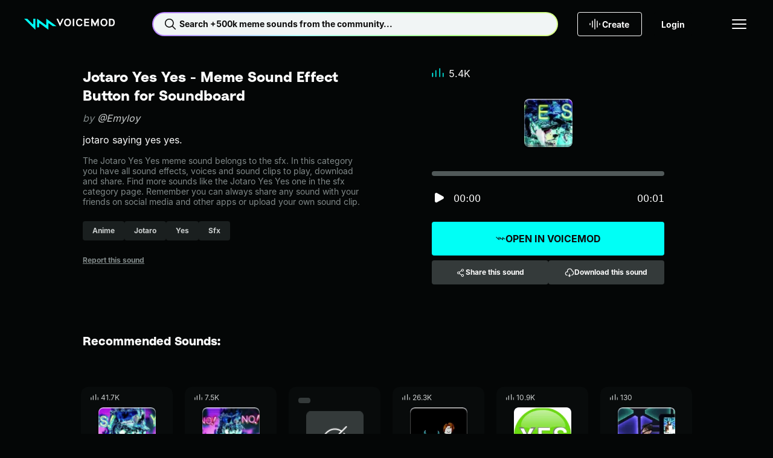

--- FILE ---
content_type: text/html;charset=utf-8
request_url: https://tuna.voicemod.net/sound/7092ab20-6f79-44cd-b215-8117239928a0
body_size: 55095
content:
<!DOCTYPE html><html><head><meta charset="utf-8">
<meta name="viewport" content="width=device-width, initial-scale=1">
<title>Jotaro Yes Yes by Emyloy - Meme Sound Effect Button for Soundboard - Voicemod</title>
<style>body{background-color:var(--hy-color-surface-neutral-deep);-webkit-font-smoothing:antialiased;-moz-osx-font-smoothing:grayscale;text-rendering:optimizeLegibility;width:100%}.body-container{display:flex;flex-direction:column;min-height:100vh}.body-container main{display:flex;flex:1;flex-direction:column}</style>
<style>.hy-icon[data-v-cad1ef2d]{--icon-size-sm:1rem;--icon-size-md:1.5rem;--icon-size-lg:2rem;height:var(--icon-size);width:var(--icon-size)}.hy-icon--sm[data-v-cad1ef2d]{--icon-size:var(--icon-size-sm)}.hy-icon--md[data-v-cad1ef2d]{--icon-size:var(--icon-size-md)}.hy-icon--lg[data-v-cad1ef2d]{--icon-size:var(--icon-size-lg)}.hy-brand-button[data-v-c0bcbe7b]{--hy-brand-button-gap:var(--hy-space-xs);--hy-brand-button-text-color-disabled:var(--hy-color-text-disabled);--hy-brand-button-direction:row;align-items:center;background:var(--hy-brand-button-bg-color-default);border:1px solid transparent;border-radius:var(--hy-radius-2xs);color:var(--hy-brand-button-text-color-default);cursor:pointer;display:flex;flex-direction:var(--hy-brand-button-direction);gap:var(--hy-brand-button-gap);height:var(--hy-brand-button-height);justify-content:center;overflow:hidden;padding:0 var(--hy-brand-button-padding-h);position:relative;white-space:nowrap;width:100%}.hy-brand-button[data-v-c0bcbe7b]:before{background:linear-gradient(90deg,transparent,var(--hy-color-alpha-highlight-0-80),transparent);content:"";height:100%;left:-150%;position:absolute;top:0;transform:skew(-25deg);width:50%}.hy-brand-button__text[data-v-c0bcbe7b]{align-items:center;display:flex;flex-direction:var(--hy-brand-button-direction);gap:var(--hy-brand-button-gap);line-height:1}.hy-brand-button--icon-right[data-v-c0bcbe7b]{--hy-brand-button-direction:row-reverse;--hy-brand-button-icon-gradient:var(--hy-color-gradient-pro-stop-1)}.hy-brand-button--fit[data-v-c0bcbe7b]{width:-moz-fit-content;width:fit-content}.hy-brand-button--xs[data-v-c0bcbe7b]{--hy-brand-button-padding-h:var(--hy-space-xs);--hy-brand-button-height:1.5rem;--hy-brand-button-gap:var(--hy-space-2xs)}.hy-brand-button--sm[data-v-c0bcbe7b]{--hy-brand-button-padding-h:var(--hy-space-sm);--hy-brand-button-height:2rem}.hy-brand-button--md[data-v-c0bcbe7b]{--hy-brand-button-padding-h:var(--hy-space-md);--hy-brand-button-height:2.5rem}.hy-brand-button--lg[data-v-c0bcbe7b]{--hy-brand-button-padding-h:var(--hy-space-xl);--hy-brand-button-height:3rem}.hy-brand-button--xl[data-v-c0bcbe7b]{--hy-brand-button-padding-h:var(--hy-space-xl);--hy-brand-button-height:3.5rem}.hy-brand-button--pro[data-v-c0bcbe7b]{--hy-brand-button-bg-color-default:var(--hy-gradient-brand-pro);--hy-brand-button-bg-color-disabled:var(--hy-color-surface-neutral-bold);--hy-brand-button-text-color-default:var(--hy-color-text-inverted)}.hy-brand-button--reversed[data-v-c0bcbe7b]{--hy-brand-button-bg-color-default:var(--hy-color-surface-neutral-deep);--hy-brand-button-bg-color-disabled:var(--hy-color-surface-neutral-bold);--hy-brand-button-text-color-default:var(--hy-color-text-default);--hy-brand-button-icon-gradient:var(--hy-color-gradient-pro-stop-0)}.hy-brand-button--reversed .hy-brand-button__text[data-v-c0bcbe7b]{background:var(--hy-gradient-brand-pro);-webkit-background-clip:text;background-clip:text;color:transparent}.hy-brand-button--reversed .hy-brand-button__text svg[data-v-c0bcbe7b]{color:var(--hy-brand-button-icon-gradient)}.hy-brand-button--supercharged[data-v-c0bcbe7b]{--hy-brand-button-bg-color-default:var(--hy-gradient-brand-supercharged);--hy-brand-button-bg-color-disabled:var(--hy-color-surface-neutral-bold);--hy-brand-button-text-color-default:var(--hy-color-text-inverted)}.hy-brand-button[data-v-c0bcbe7b]:hover:before{left:100%;transition:.75s}.hy-brand-button[data-v-c0bcbe7b]:disabled{background:var(--hy-brand-button-bg-color-disabled);color:var(--hy-brand-button-text-color-disabled);cursor:not-allowed}.hy-brand-button[data-v-c0bcbe7b]:disabled:hover:before{left:-150%}.hy-button[data-v-774203d1]{--btn-gap:var(--hy-space-xs);--btn-text-color-disabled:var(--hy-color-text-disabled);--btn-border-color-hover:transparent;--btn-border-color-disabled:transparent;--btn-direction:row;align-items:center;background:var(--btn-bg-color-default);background-origin:border-box;border:1px solid var(--btn-border-color-default,transparent);border-radius:var(--hy-radius-2xs);color:var(--btn-text-color-default);cursor:pointer;display:flex;flex-direction:var(--btn-direction);gap:var(--btn-gap);height:var(--btn-height);justify-content:center;padding:0 var(--btn-padding-h);transition:background-color .25s ease,color .25s ease,border-color .25s ease;white-space:nowrap;width:100%}.hy-button--reversed[data-v-774203d1]{--btn-direction:row-reverse}.hy-button--fit[data-v-774203d1]{width:-moz-fit-content;width:fit-content}.hy-button--xs[data-v-774203d1]{--btn-padding-h:var(--hy-space-xs);--btn-height:1.5rem;--btn-gap:var(--hy-space-2xs)}.hy-button--sm[data-v-774203d1]{--btn-padding-h:var(--hy-space-sm);--btn-height:2rem}.hy-button--md[data-v-774203d1]{--btn-padding-h:var(--hy-space-md);--btn-height:2.5rem}.hy-button--lg[data-v-774203d1]{--btn-padding-h:var(--hy-space-xl);--btn-height:3rem}.hy-button--xl[data-v-774203d1]{--btn-padding-h:var(--hy-space-2xl);--btn-height:3.5rem}.hy-button--primary[data-v-774203d1]{--btn-bg-color-default:var(--hy-color-surface-brand-default);--btn-bg-color-hover:var(--hy-color-surface-brand-secondary);--btn-bg-color-active:var(--hy-color-surface-brand-active);--btn-bg-color-disabled:var(--hy-color-surface-neutral-bold);--btn-border-color-default:transparent;--btn-text-color-default:var(--hy-color-text-inverted);--btn-text-color-hover:var(--hy-color-text-inverted)}.hy-button--secondary[data-v-774203d1]{--btn-bg-color-default:var(--hy-color-surface-neutral-bold);--btn-bg-color-hover:var(--hy-color-surface-neutral-base);--btn-bg-color-active:var(--hy-color-surface-neutral-soft);--btn-bg-color-disabled:var(--hy-color-surface-neutral-bold);--btn-border-color-default:transparent;--btn-text-color-default:var(--hy-color-text-default);--btn-text-color-hover:var(--hy-color-text-default)}.hy-button--outlined[data-v-774203d1]{--btn-bg-color-default:transparent;--btn-bg-color-hover:var(--hy-color-surface-neutral-base);--btn-bg-color-active:var(--hy-color-surface-neutral-soft);--btn-bg-color-disabled:transparent;--btn-border-color-default:var(--hy-color-border-default);--btn-text-color-default:var(--hy-color-text-default);--btn-text-color-hover:var(--hy-color-text-default);--btn-border-color-disabled:var(--hy-color-border-disabled)}.hy-button--transparent[data-v-774203d1]{--btn-bg-color-default:transparent;--btn-bg-color-hover:var(--hy-color-surface-neutral-base);--btn-bg-color-active:var(--hy-color-surface-neutral-soft);--btn-bg-color-disabled:transparent;--btn-border-color-default:transparent;--btn-text-color-default:var(--hy-color-text-default);--btn-text-color-hover:var(--hy-color-text-default)}.hy-button--danger[data-v-774203d1]{--btn-bg-color-default:var(--hy-color-surface-danger-default);--btn-bg-color-hover:var(--hy-color-surface-danger-hover);--btn-bg-color-active:var(--hy-color-surface-danger-active);--btn-bg-color-disabled:transparent;--btn-border-color-default:transparent;--btn-text-color-default:var(--hy-color-text-inverted);--btn-text-color-hover:var(--hy-color-text-inverted)}.hy-button--danger-outlined[data-v-774203d1]{--btn-bg-color-default:transparent;--btn-bg-color-hover:var(--hy-color-surface-danger-hover);--btn-bg-color-active:var(--hy-color-surface-danger-active);--btn-border-color-default:var(--hy-color-border-default);--btn-border-color-hover:transparent;--btn-text-color-default:var(--hy-color-text-default);--btn-text-color-hover:var(--hy-color-text-inverted)}.hy-button--get-pro[data-v-774203d1]{--btn-bg-color-default:var(--hy-color-surface-pro-default);--btn-bg-color-hover:var(--hy-color-surface-pro-hover);--btn-bg-color-active:var(--hy-color-surface-pro-active);--btn-bg-color-disabled:var(--hy-color-surface-neutral-bold);--btn-border-color-default:transparent;--btn-text-color-default:var(--hy-color-text-default);--btn-text-color-hover:var(--hy-color-text-default)}.hy-button--supercharged[data-v-774203d1]{--btn-bg-color-default:var(--hy-gradient-brand-supercharged);--btn-bg-color-hover:var(--hy-gradient-brand-supercharged);--btn-bg-color-active:var(--hy-gradient-brand-supercharged);--btn-bg-color-disabled:var(--hy-color-surface-neutral-bold);--btn-border-color-default:transparent;--btn-text-color-default:var(--hy-color-text-inverted);--btn-text-color-hover:var(--hy-color-text-inverted)}.hy-button[data-v-774203d1]:hover{background:var(--btn-bg-color-hover);background-origin:border-box;border-color:var(--btn-border-color-hover);color:var(--btn-text-color-hover)}.hy-button[data-v-774203d1]:active{background:var(--btn-bg-color-active);background-origin:border-box;border-color:var(--btn-border-color-hover)}.hy-button[data-v-774203d1]:disabled{background:var(--btn-bg-color-disabled);border-color:var(--btn-border-color-disabled);color:var(--btn-text-color-disabled);cursor:not-allowed}.hy-checkbox[data-v-4b2a5e0f]{align-items:center;color:var(--hy-color-text-default);display:flex;gap:var(--hy-space-sm)}.hy-checkbox--disabled[data-v-4b2a5e0f]{color:var(--hy-color-text-disabled)}.hy-checkbox__input[data-v-4b2a5e0f]{align-items:center;background:transparent;border:1px solid var(--hy-color-border-secondary);box-sizing:border-box;cursor:pointer;display:flex;justify-content:center}.hy-checkbox__input--sm[data-v-4b2a5e0f]{border-radius:var(--hy-radius-2xs);height:1rem;width:1rem}.hy-checkbox__input--md[data-v-4b2a5e0f]{border-radius:var(--hy-radius-sm);height:1.5rem;width:1.5rem}.hy-checkbox__input--checked[data-v-4b2a5e0f]{background-color:var(--hy-color-surface-brand-default);border:1px solid var(--hy-color-surface-brand-default);color:var(--hy-color-text-inverted)}.hy-checkbox__input--disabled[data-v-4b2a5e0f]{border:1px solid var(--hy-color-border-disabled);color:var(--hy-color-text-disabled);pointer-events:none}.hy-checkbox__input--error[data-v-4b2a5e0f]{border:1px solid var(--hy-color-border-danger-default)}.hy-checkbox__input--filled[data-v-4b2a5e0f]{background-color:var(--hy-color-surface-neutral-bold);border:none}.hy-checkbox__input--right[data-v-4b2a5e0f]{order:2}.hy-checkbox label[data-v-4b2a5e0f]{padding:0}.hy-checkbox input[data-v-4b2a5e0f]{height:1px;margin:-1px;overflow:hidden;padding:0;position:absolute;width:1px;clip:rect(0 0 0 0);border:0}.hy-checkbox input:focus+.hy-checkbox__body[data-v-4b2a5e0f]{outline:1px auto -webkit-focus-ring-color}.hy-contextual-menu[data-v-c55e435d]{background-color:var(--hy-color-surface-neutral-bold);border-radius:var(--hy-radius-sm);box-shadow:0 4px 32px var(--hy-color-alpha-shadow-1000-20);display:inline-block;list-style:none;overflow:visible;padding:var(--hy-spacing-2xs)}.hy-contextual-menu__item[data-v-c55e435d]{position:relative}.hy-contextual-menu__label[data-v-c55e435d]{margin-right:var(--hy-space-md)}.hy-contextual-menu__button[data-v-c55e435d]{align-items:center;background-color:transparent;border:none;border-radius:var(--hy-radius-xs);color:var(--hy-color-text-default);cursor:pointer;display:flex;height:40px;margin:.25rem;padding:0 var(--hy-space-md);pointer-events:auto;white-space:nowrap;width:calc(100% - .5rem)}.hy-contextual-menu__button svg[data-v-c55e435d]{margin-left:auto}.hy-contextual-menu__button[data-v-c55e435d]:hover{background-color:var(--hy-color-surface-neutral-base)}.hy-contextual-menu__button--disabled[data-v-c55e435d]{color:var(--hy-color-text-secondary)}.hy-contextual-menu__popover[data-v-c55e435d]{background-color:var(--hy-color-surface-neutral-bold);border-radius:var(--hy-radius-sm);box-shadow:0 4px 32px var(--hy-color-alpha-shadow-1000-20);left:100%;list-style:none;margin-left:4px;margin-top:-.25rem;padding:0;position:absolute;top:0;z-index:99}.hy-label[data-v-7b762047]{overflow:hidden;text-overflow:ellipsis;white-space:nowrap}.hy-dropdown-label[data-v-b823c27f]{display:block;margin-bottom:10px}.hy-dropdown-label--hidden[data-v-b823c27f]{height:1px;overflow:hidden;position:absolute;width:1px;clip:rect(1px,1px,1px,1px)}.hy-dropdown-label--disabled[data-v-b823c27f]{color:var(--hy-color-text-disabled)}.hy-dropdown[data-v-b823c27f]{--dropdown-border-radius:var(--hy-radius-2xs);--dropdown-bg-color:var(--hy-color-surface-neutral-base);--dropdown-hover-bg-color:var(--hy-color-surface-neutral-base);--dropdown-disabled-bg-color:var(--hy-color-surface-neutral-base);--dropdown-option-hover-bg-color:var(--hy-color-surface-neutral-soft);--dropdown-border-color:transparent;--dropdown-border-width:2px;--dropdown-height:2.5rem;--dropdown-option-height:2.5rem;--dropdown-option-gap:var(--hy-space-2xs);--dropdown-visible-options:3;color:var(--hy-color-text-default);cursor:pointer}.hy-dropdown__input[data-v-b823c27f]{align-items:center;background:var(--dropdown-bg-color);border:1px solid var(--dropdown-border-color);border-radius:var(--dropdown-border-radius);display:flex;height:var(--dropdown-height);justify-content:space-between;padding:0 calc(var(--hy-space-md) - var(--dropdown-border-width));position:relative;width:100%;z-index:10}.hy-dropdown__input[data-v-b823c27f]:focus,.hy-dropdown__input[data-v-b823c27f]:hover{background:var(--dropdown-hover-bg-color)}.hy-dropdown__input--sm[data-v-b823c27f]{height:2rem}.hy-dropdown__arrow[data-v-b823c27f]{margin-left:auto;transition:transform .2s;width:1rem}.hy-dropdown__warning[data-v-b823c27f]{color:var(--hy-color-text-danger-default);margin-right:var(--hy-space-xs);width:1rem}.hy-dropdown__menu[data-v-b823c27f]{background:var(--dropdown-bg-color);border-radius:var(--dropdown-border-radius);display:none;left:0;padding:var(--hy-space-2xs) var(--hy-space-xs);position:absolute;top:100%;width:100%}.hy-dropdown__options[data-v-b823c27f]{--dropdown-options-height:calc(var(--dropdown-option-height) + var(--dropdown-option-gap));--dropdown-visible-options-height:calc(var(--dropdown-visible-options) + .5);display:flex;flex-direction:column;gap:var(--dropdown-option-gap);max-height:calc(var(--dropdown-options-height)*var(--dropdown-visible-options-height));overflow-y:auto}.hy-dropdown__options[data-v-b823c27f]::-webkit-scrollbar{width:0}.hy-dropdown__option[data-v-b823c27f]{align-items:center;border-radius:var(--hy-radius-xs);display:flex;min-height:var(--dropdown-option-height);padding:0 var(--hy-space-sm)}.hy-dropdown__option--active[data-v-b823c27f],.hy-dropdown__option[data-v-b823c27f]:focus,.hy-dropdown__option[data-v-b823c27f]:hover{background:var(--dropdown-option-hover-bg-color)}.hy-dropdown__option--selected[data-v-b823c27f]{color:var(--hy-color-text-brand)}.hy-dropdown--base[data-v-b823c27f]{--dropdown-bg-color:var(--hy-color-surface-neutral-base);--dropdown-hover-bg-color:var(--hy-color-surface-neutral-soft);--dropdown-option-hover-bg-color:var(--hy-color-surface-neutral-soft);--dropdown-disabled-bg-color:var(--hy-color-surface-neutral-base)}.hy-dropdown--bold[data-v-b823c27f]{--dropdown-bg-color:var(--hy-color-surface-neutral-bold);--dropdown-hover-bg-color:var(--hy-color-surface-neutral-base);--dropdown-option-hover-bg-color:var(--hy-color-surface-neutral-base);--dropdown-disabled-bg-color:var(--hy-color-surface-neutral-bold)}.hy-dropdown--deep[data-v-b823c27f]{--dropdown-bg-color:var(--hy-color-surface-neutral-deep);--dropdown-hover-bg-color:var(--hy-color-surface-neutral-bold);--dropdown-option-hover-bg-color:var(--hy-color-surface-neutral-strong);--dropdown-disabled-bg-color:var(--hy-color-surface-neutral-bold)}.hy-dropdown--open[data-v-b823c27f]{--dropdown-border-color:var(--hy-color-border-brand);position:relative;z-index:100}.hy-dropdown--open .hy-dropdown__menu[data-v-b823c27f]{display:block}.hy-dropdown--error[data-v-b823c27f]{--dropdown-border-color:var(--hy-color-border-danger-default)}.hy-dropdown:hover .hy-dropdown__option--active[data-v-b823c27f]:not(:hover){background:transparent}.hy-dropdown--disabled .hy-dropdown__input[data-v-b823c27f],.hy-dropdown--disabled .hy-dropdown__input[data-v-b823c27f]:hover{background:var(--dropdown-disabled-bg-color);border-color:var(--dropdown-disabled-bg-color);color:var(--hy-color-text-disabled)}.hy-dropdown-error[data-v-b823c27f]{color:var(--hy-color-text-danger-default);display:block;margin-top:var(--hy-space-xs)}.hy-dropdown-error.caption[data-v-b823c27f]{letter-spacing:0}.hy-dropdown__single-line[data-v-b823c27f]{overflow:hidden;text-overflow:ellipsis;white-space:nowrap;width:100%}.hy-icon-button[data-v-0cd45dd3]{--btn-bg-color-hover:var(--hy-color-surface-neutral-base);--btn-bg-color-active:var(--hy-color-surface-neutral-soft);--btn-icon-color-default:var(--hy-color-text-default);--btn-border-default:none;background:var(--btn-bg-color-default);border:var(--btn-border-default);border-radius:var(--hy-radius-circle);color:var(--btn-icon-color-default);cursor:pointer;display:grid;min-height:var(--btn-size);min-width:var(--btn-size);padding:0;place-content:center}.hy-icon-button--squared[data-v-0cd45dd3]{border-radius:var(--hy-radius-2xs)}.hy-icon-button--sm[data-v-0cd45dd3]{--btn-size:2rem}.hy-icon-button--md[data-v-0cd45dd3]{--btn-size:2.5rem}.hy-icon-button--lg[data-v-0cd45dd3]{--btn-size:3rem}.hy-icon-button--xs[data-v-0cd45dd3]{--btn-size:1.5rem}.hy-icon-button--deep[data-v-0cd45dd3]{--btn-bg-color-default:var(--hy-color-surface-neutral-deep);--btn-bg-color-hover:var(--hy-color-surface-neutral-strong);--btn-bg-color-active:var(--hy-color-surface-neutral-bold)}.hy-icon-button--strong[data-v-0cd45dd3]{--btn-bg-color-default:var(--hy-color-surface-neutral-strong);--btn-bg-color-hover:var(--hy-color-surface-neutral-bold);--btn-bg-color-active:var(--hy-color-surface-neutral-base)}.hy-icon-button--bold[data-v-0cd45dd3]{--btn-bg-color-default:var(--hy-color-surface-neutral-bold);--btn-bg-color-hover:var(--hy-color-surface-neutral-base);--btn-bg-color-active:var(--hy-color-surface-neutral-soft)}.hy-icon-button--outline[data-v-0cd45dd3]{--btn-bg-color-default:transparent;--btn-border-default:1px solid var(--hy-color-border-default);--btn-border-disabled:1px solid var(--hy-color-border-disabled)}.hy-icon-button[data-v-0cd45dd3]:hover{background:var(--btn-bg-color-hover)}.hy-icon-button--active[data-v-0cd45dd3],.hy-icon-button[data-v-0cd45dd3]:active:not([aria-disabled=true]){background:var(--btn-bg-color-active)}.hy-icon-button[aria-disabled=true][data-v-0cd45dd3]{--btn-bg-color-hover:var(--btn-bg-color-default);--btn-icon-color-default:var(--hy-color-text-disabled);--btn-border-default:var(--btn-border-disabled,none);cursor:not-allowed}.hy-input[data-v-6a595453]{--input-wrapper-height:40px;--input-height:38px;font-family:var(--hy-font-family-body);font-size:var(--hy-font-size-sm);position:relative;width:100%}.hy-input--sm[data-v-6a595453]{--input-wrapper-height:32px;--input-height:30px}.hy-input__label[data-v-6a595453]{display:block;font-size:var(--hy-font-size-sm);margin-bottom:10px}.hy-input__label--hidden[data-v-6a595453]{height:1px;overflow:hidden;position:absolute;width:1px;clip:rect(1px,1px,1px,1px)}.hy-input__control[data-v-6a595453]{--input-background:var(--hy-color-surface-neutral-base);--input-background-hover:var(--hy-color-surface-neutral-soft);--input-background-disabled:var(--hy-color-surface-neutral-base);--input-border:var(--input-background);--input-text:var(--hy-color-text-default);background:var(--input-background);border:1px solid var(--input-border);border-radius:var(--hy-radius-2xs);color:var(--input-text);display:flex;flex-direction:row;font-size:var(--hy-font-size-sm);gap:var(--hy-space-xs);height:var(--input-wrapper-height);justify-content:space-between;padding:0 var(--hy-space-sm);transition:background-color .2s ease-in-out,border-color .2s ease-in-out}.hy-input__control input[data-v-6a595453]{background:transparent;border:none;color:var(--input-text);flex:1;height:var(--input-height);outline:none;padding:0}.hy-input__control input[data-v-6a595453]::-moz-placeholder{color:var(--hy-color-text-placeholder)}.hy-input__control input[data-v-6a595453]::placeholder{color:var(--hy-color-text-placeholder)}.hy-input__control--base[data-v-6a595453]{--input-background:var(--hy-color-surface-neutral-base);--input-background-hover:var(--hy-color-surface-neutral-soft);--input-background-disabled:var(--hy-color-surface-neutral-base)}.hy-input__control--bold[data-v-6a595453]{--input-background:var(--hy-color-surface-neutral-bold);--input-background-hover:var(--hy-color-surface-neutral-base);--input-background-disabled:var(--hy-color-surface-neutral-bold)}.hy-input__control--deep[data-v-6a595453]{--input-background:var(--hy-color-surface-neutral-deep);--input-background-hover:var(--hy-color-surface-neutral-bold);--input-background-disabled:var(--hy-color-surface-neutral-bold)}.hy-input__control--has-error[data-v-6a595453]{--input-border:var(--hy-color-text-danger-default)}.hy-input__control[data-v-6a595453]:hover{--input-background:var(--input-background-hover)}.hy-input__control[data-v-6a595453]:active,.hy-input__control[data-v-6a595453]:focus,.hy-input__control[data-v-6a595453]:focus-within{--input-border:var(--hy-color-border-brand)}.hy-input__clear-btn[data-v-6a595453]{align-items:center;align-self:center;background:transparent;border:none;border-radius:var(--hy-radius-md);cursor:pointer;display:flex;height:1.5rem;justify-content:center;padding:0;visibility:hidden;width:1.5rem}.hy-input__clear-btn[data-v-6a595453],.hy-input__prefix-icon[data-v-6a595453],.hy-input__suffix-icon[data-v-6a595453]{align-items:center;color:var(--input-text);display:flex}.hy-input:focus-within .hy-input__clear-btn[data-v-6a595453]{visibility:visible}.hy-input__clear-btn--has-value[data-v-6a595453]{visibility:visible}.hy-input--disabled .hy-input__control input[data-v-6a595453],.hy-input--disabled .hy-input__label[data-v-6a595453]{color:var(--hy-color-text-disabled)}.hy-input--disabled .hy-input__control[data-v-6a595453]{background:var(--input-background-disabled);border-color:var(--input-background-disabled)}.hy-link[data-v-d99f99e3]{color:var(--link-color);cursor:pointer;font-size:inherit;text-decoration:underline}.hy-link--default[data-v-d99f99e3]{--link-color:var(--hy-color-text-default)}.hy-link--primary[data-v-d99f99e3]{--link-color:var(--hy-color-link-brand)}.hy-link--inverted[data-v-d99f99e3]{--link-color:var(--hy-color-text-inverted)}.hy-link--disabled[data-v-d99f99e3]{color:var(--hy-color-text-disabled);cursor:not-allowed;pointer-events:none}.hy-link.hy-link--active.hy-link--button[data-v-d99f99e3]{background:var(--hy-color-surface-neutral-bold);color:var(--hy-color-link-brand)}.hy-link.hy-link--active.hy-link--button[data-v-d99f99e3]:hover{background:var(--hy-color-surface-neutral-base)}.hy-link.hy-link--active.hy-link--button[data-v-d99f99e3]:active{background:var(--hy-color-surface-neutral-soft)}.hy-link.hy-link--disabled.hy-link--button[data-v-d99f99e3]{background:var(--hy-color-surface-neutral-strong);color:var(--hy-color-text-disabled);cursor:not-allowed;pointer-events:none}.hy-link--button[data-v-d99f99e3]{align-items:center;background:var(--hy-color-surface-neutral-strong);border:none;border-radius:var(--hy-radius-sm);color:var(--hy-color-text-default);display:flex;font-weight:var(--hy-font-weight-bold);gap:var(--hy-space-xs);height:40px;justify-content:center;padding:0 var(--hy-space-sm) 0 var(--hy-space-xs);text-decoration:none}.hy-link--button[data-v-d99f99e3]:hover{background:var(--hy-color-surface-neutral-base)}.hy-link--button[data-v-d99f99e3]:active{background:var(--hy-color-surface-neutral-soft)}.hy-pill[data-v-c8306738]{--pill-background-color:var(--hy-color-surface-neutral-strong);--pill-color:var(--hy-color-text-secondary);--pill-height:2rem;align-items:center;background:var(--pill-background-color);border:none;border-radius:var(--hy-radius-2xs);color:var(--pill-color);cursor:pointer;display:inline-flex;gap:var(--hy-space-xs);height:var(--pill-height);padding:0 var(--hy-space-md);text-decoration:none}.hy-pill--md[data-v-c8306738]{--pill-height:2.5rem}.hy-pill--lg[data-v-c8306738]{--pill-height:3rem}.hy-pill[data-v-c8306738]:hover{--pill-color:var(--hy-color-link-brand);--pill-background-color:var(--hy-color-surface-neutral-bold)}.hy-pill[data-v-c8306738]:hover:not(.hy-pill:hover--selected,.router-link-exact-active):hover{--pill-color:var(--hy-color-link-brand)}.hy-pill[data-v-c8306738]:active{--pill-background-color:var(--hy-color-surface-neutral-base)}.hy-pill--bold[data-v-c8306738]{--pill-color:var(--hy-color-text-secondary);--pill-background-color:var(--hy-color-surface-neutral-bold)}.hy-pill--bold[data-v-c8306738]:hover{--pill-color:var(--hy-color-link-brand);--pill-background-color:var(--hy-color-surface-neutral-base)}.hy-pill--bold[data-v-c8306738]:active{--pill-color:var(--hy-color-link-brand);--pill-background-color:var(--hy-color-surface-neutral-soft)}.hy-pill--selected[data-v-c8306738],.hy-pill.router-link-exact-active[data-v-c8306738]{--pill-color:var(--hy-color-text-inverted);--pill-background-color:var(--hy-color-link-brand)}.hy-pill--selected span[data-v-c8306738],.hy-pill.router-link-exact-active span[data-v-c8306738]{font-weight:700;white-space:nowrap}.hy-pill--selected[data-v-c8306738]:hover,.hy-pill.router-link-exact-active[data-v-c8306738]:hover{--pill-color:var(--hy-color-text-inverted);--pill-background-color:var(--hy-color-link-brand)}.hy-pill--selected[data-v-c8306738]:active,.hy-pill.router-link-exact-active[data-v-c8306738]:active{--pill-color:var(--hy-color-link-inverted);--pill-background-color:var(--hy-color-surface-brand-canvas)}.hy-profile-picture--xl[data-v-b6e0ab44]{height:124px;width:124px}.hy-profile-picture--xl img[data-v-b6e0ab44]{border-radius:50%;height:100%;width:100%}.hy-profile-picture--xl svg[data-v-b6e0ab44]{height:var(--size-800);width:var(--size-800)}.hy-profile-picture--xl span[data-v-b6e0ab44]{font-size:var(--hy-font-size-4xl)}.hy-profile-picture--xs[data-v-b6e0ab44]{height:32px;width:32px}.hy-profile-picture--xs img[data-v-b6e0ab44]{border-radius:50%;height:100%;width:100%}.hy-profile-picture--follower[data-v-b6e0ab44]{border:1px solid var(--hy-color-text-inverted)}.hy-profile-picture--follower[data-v-b6e0ab44],.hy-profile-picture--profile[data-v-b6e0ab44]{align-items:center;border-radius:50%;display:flex;justify-content:center}.hy-radio-button[data-v-7a65314f]{align-items:center;color:var(--hy-color-text-default);display:flex;gap:var(--hy-space-sm)}.hy-radio-button__label[data-v-7a65314f]{align-items:center;align-self:stretch;cursor:pointer;display:flex;gap:12px;padding:var(--hy-space-xs) 0}.hy-radio-button__icon[data-v-7a65314f]{-webkit-appearance:none;-moz-appearance:none;appearance:none;border:1px solid var(--hy-color-border-secondary);border-radius:50%;cursor:pointer;display:grid;place-content:center}.hy-radio-button__icon[data-v-7a65314f]:before{border-radius:50%;box-shadow:inset 1em 1em var(--hy-color-surface-brand-default);content:"";transform:scale(0);transition:transform .12s ease-in-out}.hy-radio-button__icon[data-v-7a65314f]:checked:before{transform:scale(1)}.hy-radio-button--sm .hy-radio-button__icon[data-v-7a65314f]{height:24px;width:24px}.hy-radio-button--sm .hy-radio-button__icon[data-v-7a65314f]:before,.hy-radio-button--xs .hy-radio-button__icon[data-v-7a65314f]{height:16px;width:16px}.hy-radio-button--xs .hy-radio-button__icon[data-v-7a65314f]:before{height:10px;width:10px}.hy-radio-button--error .hy-radio-button__icon[data-v-7a65314f]{border-color:var(--hy-color-surface-danger-default)}.hy-radio-button--error .hy-radio-button__icon[data-v-7a65314f]:before{box-shadow:inset 1em 1em var(--hy-color-surface-danger-default)}.hy-radio-button--disabled .hy-radio-button__label[data-v-7a65314f]{color:var(--hy-color-text-disabled);cursor:default}.hy-radio-button--disabled .hy-radio-button__icon[data-v-7a65314f]{border-color:var(--hy-color-border-disabled);cursor:default}.hy-radio-button--disabled .hy-radio-button__icon[data-v-7a65314f]:before{box-shadow:inset 1em 1em var(--hy-color-border-disabled)}.resource-button[data-v-3ef1d595]{align-items:center;background-color:var(--hy-color-surface-neutral-deep);border:none;border-radius:var(--radius);box-shadow:0 -4px 0 0 var(--hy-color-alpha-shadow-1000-20) inset,0 -5px 0 0 var(--hy-color-alpha-highlight-0-20) inset,0 1px 0 0 var(--hy-color-alpha-highlight-0-80) inset,0 2px 0 1px var(--hy-color-alpha-highlight-0-20) inset,-1px 1px 0 0 var(--hy-color-alpha-shadow-1000-20);color:var(--hy-color-text-default);cursor:pointer;display:flex;height:var(--size);justify-content:center;min-height:var(--size);min-width:var(--size);overflow:hidden;padding:0;position:relative;transition:box-shadow .1s linear;width:var(--size)}.resource-button[data-v-3ef1d595]:before{background:linear-gradient(135deg,var(--hy-color-alpha-highlight-0-0) 19.15%,var(--hy-color-alpha-highlight-0-20) 28.08%,var(--hy-color-alpha-highlight-0-0) 46.98%,var(--hy-color-alpha-highlight-0-0) 46.99%,var(--hy-color-alpha-highlight-0-0) 56.27%,var(--hy-color-alpha-highlight-0-20) 85.54%);content:"";inset:0;opacity:0;position:absolute;transition:opacity .1s linear;z-index:3}.resource-button[data-v-3ef1d595]:after{border-radius:var(--radius);box-shadow:inset 0 -4px #12121245,inset 0 -5px 1px #ffffff42,inset 0 1px 2px #fff,-1px 1px 3px #0000001a;content:"";height:102%;left:-1%;position:absolute;top:-1%;transition:background .1s linear;width:102%;z-index:3}.resource-button[data-v-3ef1d595]:hover:is(button):before{opacity:1}.resource-button:hover:is(button) .resource-button__icon[data-v-3ef1d595]{visibility:visible}.resource-button[data-v-3ef1d595]:hover:is(div){cursor:default}.resource-button[data-v-3ef1d595]:active:is(button){box-shadow:0 0 0 0 var(--hy-color-alpha-highlight-0-100) inset,0 0 0 0 var(--hy-color-alpha-shadow-1000-20) inset,0 0 0 0 var(--hy-color-alpha-highlight-0-20) inset,0 0 0 0 var(--hy-color-alpha-highlight-0-100) inset,0 0 0 0 var(--hy-color-alpha-shadow-1000-20)}.resource-button[data-v-3ef1d595]:active:is(button):before{opacity:0}.resource-button[data-v-3ef1d595]:active:is(button):after{box-shadow:0 4px 4px 0 var(--hy-color-alpha-shadow-1000-20),0 -3px 3px 0 var(--hy-color-alpha-shadow-1000-20) inset,0 5px 4px 0 var(--hy-color-alpha-shadow-1000-60) inset}.resource-button[data-v-3ef1d595]:active:is(button)>*{transform:translateY(4%)}.resource-button[aria-pressed=true][data-v-3ef1d595]{background-color:var(--hy-color-surface-brand-default);border:2px solid var(--hy-color-surface-brand-default);box-shadow:0 0 17.684px 0 var(--hy-color-border-brand),0 -4.661px 0 0 var(--hy-color-alpha-shadow-1000-20) inset,0 -6.063px 1.516px 0 var(--hy-color-alpha-highlight-0-20) inset,0 1.628px 2.274px 0 var(--hy-color-alpha-highlight-0-100) inset,-1.83px 1.83px 3.659px 0 var(--hy-color-alpha-shadow-1000-20);color:var(--hy-color-text-inverted);transition:box-shadow .1s linear,background-color .1s linear}.resource-button[aria-pressed=true][data-v-3ef1d595]:active{background-color:var(--hy-color-surface-brand-secondary);box-shadow:0 0 15.158px 0 var(--hy-color-border-brand),0 5.053px 5.053px 0 var(--hy-color-alpha-shadow-1000-20)}.resource-button[aria-pressed=true][data-v-3ef1d595]:active:before{opacity:0}.resource-button[aria-disabled=true][data-v-3ef1d595]{opacity:.5;pointer-events:none}.resource-button[data-v-3ef1d595]>*{border-radius:var(--radius);height:100%;-o-object-fit:cover;object-fit:cover;-o-object-position:center;object-position:center;width:100%}.resource-button__icon[data-v-3ef1d595]{background:var(--hy-color-alpha-shadow-1000-60);color:var(--hy-color-text-default);display:grid;inset:0;place-content:center;position:absolute;visibility:hidden;z-index:1}.resource-button__progress-overlay[data-v-3ef1d595]{display:flex;inset:0;opacity:.5;position:absolute;z-index:2}.resource-button__progress-overlay[data-v-3ef1d595]:after{background:var(--hy-color-alpha-shadow-1000-40);content:"";flex:1 1}.resource-button__progress-bar[data-v-3ef1d595]{background-color:var(--hy-color-surface-brand-default);height:100%;width:calc(var(--7d15310d)*1%)}.resource-button--circle[data-v-3ef1d595],.resource-button--circle[data-v-3ef1d595]:after{--radius:var(--hy-radius-circle)}.resource-button--square[data-v-3ef1d595],.resource-button--square[data-v-3ef1d595]:after{--radius:var(--hy-radius-sm)}.resource-button--sm[data-v-3ef1d595]{--size:60px}.resource-button--md[data-v-3ef1d595]{--size:86px}.resource-button--lg[data-v-3ef1d595]{--size:160px}.resource-button--auto[data-v-3ef1d595]{--size:auto;aspect-ratio:1/1}.hy-skeleton[data-v-88dc61f9]{--base-gradient-color:70 70 70;background-color:var(--39034ff1);border-radius:var(--6e5d6f22);display:flex;height:var(--5b05352c);overflow:hidden;position:relative;width:var(--7b3c4523)}.hy-skeleton[data-v-88dc61f9]:after{animation:loading-88dc61f9 2s infinite;background-image:linear-gradient(90deg,rgb(var(--base-gradient-color)/0) 0,rgb(var(--base-gradient-color)/20%) 20%,rgb(var(--base-gradient-color)/50%) 60%,rgb(var(--base-gradient-color)/0));content:"";inset:0;position:absolute;transform:translate(-100%)}@keyframes loading-88dc61f9{to{transform:translate(100%)}}.hy-tab[data-v-1f143814]{align-items:center;color:var(--hy-color-text-secondary);display:inline-flex;gap:var(--hy-space-xs);padding:0 var(--hy-space-md) var(--hy-space-md);text-decoration:none}.hy-tab[data-v-1f143814]:is(button){background:none;border:none;outline:none}.hy-tab[data-v-1f143814]:hover{color:var(--hy-color-border-default)}.hy-tab--active[data-v-1f143814]{border-bottom:2px solid var(--hy-color-border-brand)}.hy-tab--active[data-v-1f143814],.hy-tab--active[data-v-1f143814]:hover{color:var(--hy-color-border-brand)}.hy-tab--disabled[data-v-1f143814]{cursor:not-allowed;opacity:.5;pointer-events:none}.hy-tag[data-v-e054ce5e]{--tag-background-color:var(--hy-color-surface-brand-primary);--tag-text-color:var(--hy-color-text-inverted);align-items:center;background:var(--tag-background-color);border-radius:var(--hy-radius-md);color:var(--tag-text-color);display:inline-flex;justify-content:center;padding:0 var(--hy-space-xs);position:relative;text-align:center;text-transform:uppercase}.hy-tag--loud[data-v-e054ce5e]{--tag-background-color:var(--hy-color-surface-warning-default);--tag-text-color:var(--hy-color-text-inverted)}.hy-tag--beta[data-v-e054ce5e]{--tag-background-color:var(--hy-color-surface-beta-default);--tag-text-color:var(--hy-color-text-inverted)}.hy-tag--pro[data-v-e054ce5e]{--tag-background-color:var(--hy-gradient-brand-pro);--tag-text-color:var(--hy-color-text-inverted)}.hy-tag--new[data-v-e054ce5e]{--tag-background-color:var(--hy-color-surface-new-default);--tag-text-color:var(--hy-color-text-default)}.hy-tag--premium[data-v-e054ce5e]{--tag-background-color:var(--hy-color-surface-premium-default);--tag-text-color:var(--hy-color-text-default)}.hy-tag--trial[data-v-e054ce5e]{--tag-background-color:var(--hy-color-surface-pro-default);--tag-text-color:var(--hy-color-text-default)}.hy-tag--hot[data-v-e054ce5e]{--tag-background-color:var(--hy-color-surface-hot-default,#ff0302);--tag-text-color:var(--hy-color-text-hot-default,#ffea8e)}.hy-tag--hot>img[data-v-e054ce5e]{bottom:11px;position:absolute}.hy-textarea[data-v-b6f05fe5]{position:relative}.hy-textarea__label[data-v-b6f05fe5]{display:block;margin-bottom:10px}.hy-textarea__label--hidden[data-v-b6f05fe5]{height:1px;overflow:hidden;position:absolute;width:1px;clip:rect(1px,1px,1px,1px)}.hy-textarea__wrapper[data-v-b6f05fe5]{align-items:stretch;display:grid}.hy-textarea__wrapper[data-v-b6f05fe5]:after{-webkit-appearance:none;-moz-appearance:none;appearance:none;background:none;border:none;content:attr(data-value) " ";font:inherit;grid-area:2/1;margin:0;max-height:72px;min-width:1em;padding:var(--hy-space-sm);resize:none;visibility:hidden;white-space:pre-wrap;width:100%}.hy-textarea__control[data-v-b6f05fe5]{--input-background:var(--hy-color-surface-neutral-base);--input-background-hover:var(--hy-color-surface-neutral-soft);--input-background-disabled:var(--hy-color-surface-neutral-base);--input-border:var(--input-background);--input-text:var(--hy-color-text-default);background:var(--input-background);border:1px solid var(--input-border);border-radius:var(--hy-radius-2xs);color:var(--input-text);display:block;grid-area:2/1;overflow-y:auto;padding:var(--hy-space-sm);resize:none;transition:background-color .2s ease-in-out,border-color .2s ease-in-out;width:100%}.hy-textarea__control--error[data-v-b6f05fe5]{--input-border:var(--hy-color-text-danger-default)}.hy-textarea__control--base[data-v-b6f05fe5]{--input-background:var(--hy-color-surface-neutral-base);--input-background-hover:var(--hy-color-surface-neutral-soft);--input-background-disabled:var(--hy-color-surface-neutral-base)}.hy-textarea__control--bold[data-v-b6f05fe5]{--input-background:var(--hy-color-surface-neutral-bold);--input-background-hover:var(--hy-color-surface-neutral-base);--input-background-disabled:var(--hy-color-surface-neutral-bold)}.hy-textarea__control--deep[data-v-b6f05fe5]{--input-background:var(--hy-color-surface-neutral-deep);--input-background-hover:var(--hy-color-surface-neutral-bold);--input-background-disabled:var(--hy-color-surface-neutral-bold)}.hy-textarea__control[data-v-b6f05fe5]:hover{background:var(--input-background-hover)}.hy-textarea__control[data-v-b6f05fe5]:active,.hy-textarea__control[data-v-b6f05fe5]:focus,.hy-textarea__control[data-v-b6f05fe5]:focus-within{--input-border:var(--hy-color-border-brand);outline:none}.hy-textarea__error[data-v-b6f05fe5]{bottom:var(--hy-space-sm);height:1rem;left:var(--hy-space-sm);position:absolute;width:1rem}.hy-textarea__counter[data-v-b6f05fe5]{color:var(--hy-color-text-secondary);margin-top:var(--hy-space-xs);text-align:right}.hy-textarea--disabled .hy-textarea__control[data-v-b6f05fe5],.hy-textarea--disabled .hy-textarea__counter[data-v-b6f05fe5],.hy-textarea--disabled .hy-textarea__label[data-v-b6f05fe5]{color:var(--hy-color-text-disabled)}.hy-textarea--disabled .hy-textarea__control[data-v-b6f05fe5]{background:var(--input-background-disabled)}.hy-toggle-button[data-v-29b04652]{align-items:center;background:var(--btn-bg-color-default);border:2px solid var(--btn-border-color);border-radius:var(--hy-radius-2xl);color:var(--hy-color-text-default);cursor:pointer;display:flex;height:3rem;justify-content:center;padding:0;position:relative;transition:background-color .2s,color .2s,border-color .2s;width:3rem}.hy-toggle-button__state[data-v-29b04652]{background:var(--btn-status-bg-color);border:1px solid var(--hy-color-border-inverted);border-radius:var(--hy-radius-xs);display:block;height:.75rem;position:absolute;right:0;top:0;width:.75rem}.hy-toggle-button__state--warning[data-v-29b04652]{--btn-status-bg-color:var(--hy-color-surface-warning-default)}.hy-toggle-button__state--danger[data-v-29b04652]{--btn-status-bg-color:var(--hy-color-surface-danger-default)}.hy-toggle-button__state--success[data-v-29b04652]{--btn-status-bg-color:var(--hy-color-surface-success-default)}.hy-toggle-button--base[data-v-29b04652]{--btn-border-color:var(--hy-color-surface-neutral-base);--btn-bg-color-default:var(--hy-color-surface-neutral-base);--btn-bg-color-hover:var(--hy-color-surface-neutral-base);--btn-color-hover:var(--hy-color-text-default)}.hy-toggle-button--bold[data-v-29b04652]{--btn-border-color:var(--hy-color-surface-neutral-bold);--btn-bg-color-hover:var(--hy-color-surface-neutral-bold);--btn-bg-color-default:var(--hy-color-surface-neutral-bold);--btn-color-hover:var(--hy-color-text-default)}.hy-toggle-button--transparent[data-v-29b04652]{--btn-border-color:transparent;--btn-bg-color-default:transparent;--btn-color-hover:var(--hy-color-text-default)}.hy-toggle-button[data-v-29b04652]:hover{--btn-border-color:var(--hy-color-border-brand);background:var(--btn-bg-color-hover);border-color:var(--btn-border-color);color:var(--btn-color-hover)}.hy-toggle-button[aria-pressed=true][data-v-29b04652],.hy-toggle-button[data-v-29b04652]:active{--btn-border-color:var(--hy-color-border-brand);background:var(--hy-color-surface-brand-default);color:var(--hy-color-text-inverted)}.hy-toggle-button--secondary[data-v-29b04652]{--btn-bg-color-hover:var(--hy-color-surface-neutral-soft)}.hy-toggle-button--secondary[data-v-29b04652]:hover{--btn-border-color:var(--hy-color-surface-neutral-soft)}.hy-toggle-button--secondary[aria-pressed=true][data-v-29b04652],.hy-toggle-button--secondary[data-v-29b04652]:active{--btn-border-color:var(--hy-color-border-brand);background:var(--btn-bg-color-default);color:var(--hy-color-text-brand)}.hy-toggle-button--secondary[aria-pressed=true][data-v-29b04652]:hover,.hy-toggle-button--secondary[data-v-29b04652]:active:hover{background:var(--btn-bg-color-hover)}.hy-toggle-button[data-v-29b04652]:disabled{--btn-border-color:transparent;background:var(--hy-color-surface-neutral-base);color:var(--hy-color-text-disabled);pointer-events:none}.hy-toggle-switch[data-v-5093e774]{--switch-width:48px;--switch-padding:2px;--switch-handle-size:20px;--switch-transition-time:.25s;align-items:center;background:transparent;border:none;cursor:pointer;display:flex;gap:var(--hy-space-sm);justify-content:center;padding:0;width:auto}.hy-toggle-switch--full[data-v-5093e774]{justify-content:space-between;width:100%}.hy-toggle-switch__indicator[data-v-5093e774]{align-items:center;background:var(--hy-color-surface-neutral-soft);border:none;border-radius:var(--hy-radius-lg);display:flex;height:24px;min-width:var(--switch-width);outline:none;padding:var(--switch-padding);transition:background-color var(--switch-transition-time)}.hy-toggle-switch__indicator-handle[data-v-5093e774]{background:var(--hy-color-surface-neutral-deep);border-radius:50%;box-shadow:0 2px 4px 0 var(--hy-color-alpha-shadow-1000-20),0 -1px 1px 0 var(--hy-color-alpha-shadow-1000-20) inset;height:var(--switch-handle-size);transition:transform var(--switch-transition-time);width:var(--switch-handle-size)}.hy-toggle-switch__label[data-v-5093e774]{color:var(--hy-color-text-default)}.hy-toggle-switch__label--left[data-v-5093e774]{order:-1}.hy-toggle-switch__label--right[data-v-5093e774]{order:1}.hy-toggle-switch--on .hy-toggle-switch__indicator[data-v-5093e774]{background:var(--hy-color-surface-brand-secondary)}.hy-toggle-switch--on .hy-toggle-switch__indicator-handle[data-v-5093e774]{transform:translate(calc(var(--switch-width) - var(--switch-padding)*2 - 100%))}.hy-toggle-switch--off .hy-toggle-switch__indicator[data-v-5093e774]{background:var(--hy-color-surface-neutral-soft)}.hy-toggle-switch[data-v-5093e774]:disabled{cursor:not-allowed}.hy-toggle-switch:disabled .hy-toggle-switch__indicator[data-v-5093e774]{background:var(--hy-color-surface-neutral-bold)}.hy-toggle-switch:disabled .hy-toggle-switch__label[data-v-5093e774]{color:var(--hy-color-text-disabled)}.hy-knob[data-v-2d1b7ea6]{--knob-deg:0;--knob-size:94px;--knob-border-size:8px;--knob-background-color:var(--hy-color-surface-neutral-base);--knob-border-color:var(--hy-color-surface-neutral-deep);--knob-progress-color:var(--hy-color-surface-brand-default);--knob-half-size:calc((var(--knob-size) - (var(--knob-border-size) + var(--knob-border-size)))/2);--knob-indicator-width:2px;display:flex;flex-direction:column;gap:var(--hy-space-xs);padding:12px;position:relative;text-align:center;width:-moz-min-content;width:min-content}.hy-knob__container[data-v-2d1b7ea6]{height:var(--knob-size);position:relative;width:var(--knob-size)}.hy-knob__container--dragging[data-v-2d1b7ea6],.hy-knob__container[data-v-2d1b7ea6]:hover{--knob-background-color:var(--hy-color-surface-neutral-soft)}.hy-knob__device[data-v-2d1b7ea6]{background:linear-gradient(to bottom,var(--knob-progress-color) 0 100%) no-repeat 50% 0;background-color:var(--knob-background-color);background-size:var(--knob-indicator-width) var(--knob-half-size);border:var(--knob-border-size) solid var(--knob-border-color);border-radius:100%;height:var(--knob-size);transform:rotate(0);transform:rotate(calc(1deg*var(--knob-deg)));transform-origin:center center;transition:background-color .5s ease;width:var(--knob-size)}.hy-knob__value[data-v-2d1b7ea6]{align-items:center;background-color:var(--hy-color-surface-neutral-strong);border:none;border-radius:100%;color:var(--hy-color-text-default);display:flex;height:var(--knob-half-size);inset:0;justify-content:center;margin:auto;padding:0;pointer-events:none;position:absolute;text-align:center;width:var(--knob-half-size)}.hy-knob__value[data-v-2d1b7ea6]::-webkit-inner-spin-button,.hy-knob__value[data-v-2d1b7ea6]::-webkit-outer-spin-button{-webkit-appearance:none;appearance:none;margin:0}.hy-knob__progress[data-v-2d1b7ea6]{color:var(--knob-progress-color);filter:drop-shadow(0 0 4px var(--knob-progress-color));height:calc(var(--knob-size) + 4px);margin:auto;position:absolute;right:-2px;top:-2px;width:calc(var(--knob-size) + 4px)}.hy-knob__markers[data-v-2d1b7ea6]{height:var(--knob-size);left:12px;pointer-events:none;position:absolute;top:12px;width:var(--knob-size)}.hy-knob__markers-mark[data-v-2d1b7ea6]{align-items:center;border-radius:50%;cursor:pointer;display:flex;justify-content:center;padding:11px;pointer-events:all;position:absolute}.hy-knob__markers-mark[data-v-2d1b7ea6]:before{background-color:var(--knob-background-color);border-radius:50%;content:"";height:6px;pointer-events:all;transition:width .2s,height .2s,background-color .2s;width:6px}.hy-knob__markers-mark--active[data-v-2d1b7ea6]:before,.hy-knob__markers-mark[data-v-2d1b7ea6]:hover:before{background-color:var(--hy-color-surface-brand-default);height:8px;width:8px}.hy-modal[data-v-d464db06]{--image-height:0px;align-items:center;background:transparent;border:none;color:var(--hy-color-text-default);display:flex;flex-direction:column;gap:var(--hy-space-md);height:100%;justify-content:center;left:0;position:absolute;top:0;width:100%;z-index:var(--hy-z-index-modal)}.hy-modal[data-v-d464db06]:has(.hy-modal__banner){--image-height:200px}.hy-modal__overlay[data-v-d464db06]{background-color:var(--hy-color-surface-neutral-strong);height:100%;left:0;opacity:.8;position:absolute;top:0;width:100%}.hy-modal__banner[data-v-d464db06]{border-top-left-radius:var(--hy-radius-sm);border-top-right-radius:var(--hy-radius-sm);height:var(--image-height);overflow:hidden;width:100%}.hy-modal__banner img[data-v-d464db06]{height:100%;-o-object-fit:cover;object-fit:cover;width:100%}.hy-modal__wrapper[data-v-d464db06]{display:flex;flex-direction:column;gap:var(--hy-space-md);margin:var(--hy-space-6xl) 0;max-height:700px;min-height:200px;position:relative}.hy-modal__section[data-v-d464db06]{background-color:var(--hy-color-surface-neutral-deep);border-radius:var(--hy-radius-sm);height:100%;min-height:200px;position:relative}.hy-modal__section--auto[data-v-d464db06]{width:auto}.hy-modal__section--md[data-v-d464db06]{width:440px}.hy-modal__section--lg[data-v-d464db06]{width:600px}.hy-modal__section--extra[data-v-d464db06]{height:auto;max-height:300px;min-height:80px;overflow:hidden scroll;padding:var(--hy-space-xl)}.hy-modal__section--extra[data-v-d464db06]::-webkit-scrollbar{background-color:transparent;width:0}.hy-modal__section--extra[data-v-d464db06]::-webkit-scrollbar-track{background:transparent}.hy-modal__section--with-banner[data-v-d464db06]{padding-top:0}.hy-modal__section-scrollable[data-v-d464db06]{height:calc(100% - var(--modal-actions-height, 0px));overflow:hidden scroll}.hy-modal__section-scrollable[data-v-d464db06]::-webkit-scrollbar{background-color:transparent;width:0}.hy-modal__section-scrollable[data-v-d464db06]::-webkit-scrollbar-track{background:transparent}.hy-modal__section-close[data-v-d464db06]{position:absolute;right:var(--hy-space-sm);top:var(--hy-space-sm)}.hy-modal__content[data-v-d464db06]{display:flex;flex-direction:column;gap:var(--hy-space-xl);margin-bottom:var(--hy-space-xl);padding:var(--hy-space-2xl) var(--hy-space-2xl) 0 var(--hy-space-2xl)}.hy-modal__content[data-v-d464db06]:before{background:linear-gradient(0deg,var(--hy-color-alpha-shadow-1000-100) 0,var(--hy-color-alpha-shadow-1000-60) 30%,var(--hy-color-alpha-shadow-1000-0) 100%);border-bottom-left-radius:var(--hy-radius-sm);border-bottom-right-radius:var(--hy-radius-sm);bottom:0;content:"";height:var(--hy-space-2xl);left:0;position:absolute;width:100%}.hy-modal__content[data-v-d464db06]:has(.hy-modal__content-actions){padding-bottom:0}.hy-modal__content-header[data-v-d464db06]{display:flex;flex-direction:column;gap:var(--hy-space-sm)}.hy-modal__actions[data-v-d464db06]{border-bottom-left-radius:var(--hy-radius-sm);border-bottom-right-radius:var(--hy-radius-sm);bottom:0;padding:var(--hy-space-2xl);padding-top:var(--hy-space-sm);position:sticky;width:100%}.hy-modal__actions[data-v-d464db06]:before{background:linear-gradient(0deg,var(--hy-color-alpha-shadow-1000-100) 0,var(--hy-color-alpha-shadow-1000-40) 50%,var(--hy-color-alpha-shadow-1000-0) 100%);bottom:100%;content:"";height:var(--hy-space-xl);left:0;position:absolute;width:100%}.hy-modal__actions hr[data-v-d464db06]{border:none;border-bottom:1px solid var(--hy-color-border-separator);margin:0;margin-bottom:var(--hy-space-md)}.hy-modal__actions--with-separator[data-v-d464db06]{padding-top:0}@supports (-moz-appearance:none){.hidden-in-firefox[data-v-451cf484]{display:none}}.hy-slider[data-v-451cf484]{--hy-slider-track-color:var(--hy-color-surface-neutral-deep);display:flex;flex-direction:column;gap:var(--hy-space-md);position:relative}.hy-slider--disabled[data-v-451cf484]{cursor:not-allowed;pointer-events:none}.hy-slider__wrapper[data-v-451cf484]{align-items:center;display:flex;flex-grow:1;position:relative}.hy-slider__text-input[data-v-451cf484]{-moz-appearance:textfield;background:var(--hy-color-surface-neutral-bold);border:none;border-radius:var(--hy-radius-sm);color:var(--hy-color-text-secondary);height:24px;padding:0 10px;position:absolute;right:0;text-align:center;top:0;width:49px}.hy-slider__text-input[data-v-451cf484]::-webkit-inner-spin-button,.hy-slider__text-input[data-v-451cf484]::-webkit-outer-spin-button{-webkit-appearance:none;appearance:none}.hy-slider__text-input[data-v-451cf484]:focus{outline:none}.hy-slider__text-input--compact[data-v-451cf484]{position:relative}.hy-slider--elevation-bold[data-v-451cf484]{--hy-slider-track-color:var(--hy-color-surface-neutral-bold)}.hy-slider--elevation-deep[data-v-451cf484]{--hy-slider-track-color:var(--hy-color-surface-neutral-deep)}.hy-slider--elevation-strong[data-v-451cf484]{--hy-slider-track-color:var(--hy-color-surface-neutral-strong)}.hy-slider__input[data-v-451cf484]{-webkit-appearance:none;-moz-appearance:none;appearance:none;background:transparent;cursor:pointer;width:100%}.hy-slider__input[data-v-451cf484]::-webkit-slider-thumb{-webkit-appearance:none;appearance:none;background:var(--hy-color-surface-inverted);border:none;border-radius:50%;cursor:pointer;height:14px;position:relative;transform:translateY(-4px);width:14px;z-index:20}.hy-slider__input[data-v-451cf484]::-moz-range-thumb{-moz-appearance:none;appearance:none;background:var(--hy-color-surface-inverted);border:none;border-radius:50%;cursor:pointer;height:14px;position:relative;width:14px;z-index:20}.hy-slider__input[data-v-451cf484]::-webkit-slider-runnable-track{-webkit-appearance:none;appearance:none;background:transparent;background:var(--hy-slider-track-color);border-radius:var(--hy-radius-xs);height:6px}.hy-slider__input[data-v-451cf484]::-moz-range-track{-moz-appearance:none;appearance:none;background:transparent;background:var(--hy-slider-track-color);border-radius:var(--hy-radius-xs);height:6px}.hy-slider__input[data-v-451cf484]::-moz-range-progress{background-color:var(--hy-color-text-brand);border-radius:var(--hy-radius-xs);height:6px}.hy-slider__progress[data-v-451cf484]{background:var(--hy-color-text-brand);border-radius:var(--hy-radius-xs);bottom:0;height:6px;pointer-events:none;position:absolute;width:var(--progress);z-index:10}.hy-slider__progress--disabled[data-v-451cf484]{background:var(--hy-color-text-disabled)}.hy-slider__button[data-v-451cf484]{background:var(--hy-color-surface-neutral-bold);border:none;cursor:pointer;height:100%;left:0;padding:0;position:absolute;top:0;width:4px;z-index:40}.hy-slider__button[data-v-451cf484]:hover{background:var(--hy-color-surface-inverted)}.hy-slider:hover .hy-slider__text-input[data-v-451cf484]{color:var(--hy-color-text-default)}.hy-slider--default .hy-slider__content[data-v-451cf484]{align-items:center;display:flex;gap:var(--hy-space-xs);min-height:24px}.hy-slider--compact[data-v-451cf484]{align-items:center;flex-direction:row}.hy-slider--compact>:not(:has(.hy-slider__icon))>.hy-slider__label[data-v-451cf484]{max-width:50px}.hy-slider--compact>:has(.hy-slider__icon)>.hy-slider__label[data-v-451cf484]{max-width:50px}.hy-slider--compact .hy-slider__content[data-v-451cf484]{align-items:center;display:flex;gap:var(--hy-space-xs);min-height:24px}.hy-slider--effect[data-v-451cf484]{border:1px solid var(--hy-color-border-separator);border-radius:var(--hy-radius-2xs);height:40px;overflow:hidden;position:relative}.hy-slider--effect+base--effect[data-v-451cf484]{border-top:none}.hy-slider--effect .hy-slider__content[data-v-451cf484]{align-items:center;display:flex;gap:var(--hy-space-xs);inset:0;padding-left:var(--hy-space-md);pointer-events:none;position:absolute;width:calc(100% - 40px);z-index:30}.hy-slider--effect .hy-slider__wrapper[data-v-451cf484]{width:calc(100% - 40px)}.hy-slider--effect .hy-slider__input[data-v-451cf484]{height:100%}.hy-slider--effect .hy-slider__input[data-v-451cf484]::-webkit-slider-thumb{background:var(--hy-color-surface-neutral-bold);border-radius:0;height:100%;transform:none;width:4px}.hy-slider--effect .hy-slider__input[data-v-451cf484]::-moz-range-thumb{background:var(--hy-color-surface-neutral-bold);border-radius:0;height:100%;transform:none;width:4px}.hy-slider--effect .hy-slider__input[data-v-451cf484]::-webkit-slider-runnable-track{background:var(--hy-color-surface-neutral-deep);border-radius:0;height:100%}.hy-slider--effect .hy-slider__input[data-v-451cf484]::-moz-range-track{background:var(--hy-color-surface-neutral-deep);border-radius:0;height:100%}.hy-slider--effect .hy-slider__input[data-v-451cf484]:hover::-webkit-slider-thumb{background:var(--hy-color-surface-inverted);z-index:30}.hy-slider--effect .hy-slider__input:active+.hy-slider__progress[data-v-451cf484]{background:var(--hy-color-surface-neutral-soft);z-index:20}.hy-slider--effect .hy-slider__progress[data-v-451cf484]{background:var(--hy-color-surface-neutral-bold);border-radius:0;height:100%}.hy-slider--effect .hy-slider__text-input[data-v-451cf484]{background:var(--hy-color-surface-neutral-deep);border-left:1px solid var(--hy-color-border-separator);border-radius:0;height:100%;padding:0;width:40px}.hy-slider--effect:hover .hy-slider__content[data-v-451cf484]{font-weight:var(--hy-font-weight-bold)}.hy-slider--effect.hy-slider--full-width[data-v-451cf484]{border-left:none;border-radius:0;border-right:none}.hy-toast[data-v-968128ee]{align-items:center;border-radius:var(--hy-radius-xs);display:flex;gap:var(--hy-space-md);max-width:500px;min-width:200px;padding:var(--hy-space-md) var(--hy-space-lg);width:-moz-fit-content;width:fit-content}.hy-toast__icon[data-v-968128ee]{flex-shrink:0}.hy-toast__content[data-v-968128ee]{align-items:center;display:flex;flex:1;font-weight:var(--hy-font-weight-bold);gap:var(--hy-space-xs);margin:0}.hy-toast--info[data-v-968128ee]{background-color:var(--hy-color-surface-notification-default);color:var(--hy-color-text-default)}.hy-toast--success[data-v-968128ee]{background-color:var(--hy-color-surface-success-default);color:var(--hy-color-text-inverted)}.hy-toast--error[data-v-968128ee]{background-color:var(--hy-color-surface-danger-default);color:var(--hy-color-text-inverted)}.hy-toast--warning[data-v-968128ee]{background-color:var(--hy-color-surface-warning-default);color:var(--hy-color-text-inverted)}.hy-toast__close[data-v-968128ee]{background-color:transparent;border:none;color:inherit;cursor:pointer;line-height:0;outline:none;padding:0}</style>
<style>.Vue-Toastification__container{padding-top:var(--hy-space-5xl)}@media (max-width:600px){.Vue-Toastification__container{left:var(--hy-space-xs)!important;right:var(--hy-space-xs)!important;width:calc(100% - var(--hy-space-xs)*2)!important}}.Vue-Toastification__container .Vue-Toastification__toast{color:var(--hy-color-text-inverted);margin-bottom:var(--hy-space-xs);max-width:100%;min-height:unset;min-width:unset;padding:var(--hy-space-md) var(--hy-space-lg)}.Vue-Toastification__container .Vue-Toastification__toast--success{background-color:var(--hy-color-surface-success-default)}.Vue-Toastification__container .Vue-Toastification__toast--error{background-color:var(--hy-color-surface-danger-default)}.Vue-Toastification__container .Vue-Toastification__toast--info{background-color:var(--hy-color-surface-new-default);color:var(--hy-color-text-default)}.Vue-Toastification__container .Vue-Toastification__toast--fixed{width:280px}.Vue-Toastification__container .Vue-Toastification__toast--fit-content{width:-moz-fit-content;width:fit-content}@media (max-width:600px){.Vue-Toastification__container .Vue-Toastification__toast{border-radius:var(--hy-radius-xs);justify-content:center}}.Vue-Toastification__container .Vue-Toastification__toast .custom-toast{align-items:center;display:flex;gap:var(--hy-space-xs);max-width:100%}.Vue-Toastification__container .Vue-Toastification__toast .custom-toast svg{flex:0 0 24px}.Vue-Toastification__container .Vue-Toastification__toast .custom-toast__text{overflow:hidden;text-overflow:ellipsis;white-space:nowrap}.Vue-Toastification__container .Vue-Toastification__toast .custom-toast__action{margin-left:var(--hy-space-xs)}.Vue-Toastification__container .Vue-Toastification__toast .custom-toast__close-button{background-color:transparent;border:none;color:inherit;cursor:pointer;display:flex;margin-left:var(--hy-space-xs);outline:none}.Vue-Toastification__container .Vue-Toastification__toast .custom-toast__close-button:first-of-type{margin-left:auto}.Vue-Toastification__container .Vue-Toastification__toast-component-body{max-width:100%}</style>
<style>.delete-confirmation-modal[data-v-be9b5f76]{align-items:center;background-color:var(--hy-color-surface-neutral-deep);border-radius:var(--hy-radius-sm);display:flex;flex-direction:column;height:100%;justify-content:center;margin:auto;max-width:550px;overflow:hidden;padding:var(--hy-space-4xl);width:100%}.delete-confirmation-modal__title[data-v-be9b5f76]{color:var(--hy-color-text-default);text-align:center}.delete-confirmation-modal__description[data-v-be9b5f76]{color:var(--hy-color-text-secondary);margin-top:var(--hy-space-sm);text-align:center}.delete-confirmation-modal__actions[data-v-be9b5f76]{display:flex;flex-wrap:wrap;gap:var(--hy-space-sm);justify-content:space-between;margin-top:var(--hy-space-4xl);width:100%}.delete-confirmation-modal__actions button[data-v-be9b5f76]{flex:1}</style>
<style>@keyframes spin-14169664{0%{transform:rotate(0)}to{transform:rotate(1turn)}}.slideshow[data-v-14169664]{position:relative}.slideshow[data-v-14169664],.slideshow__item[data-v-14169664]{align-items:center;display:flex;flex-direction:column;height:100%;justify-content:center;width:100%}.slideshow img[data-v-14169664]{height:100%;-o-object-fit:cover;object-fit:cover;position:relative;width:100%}.slideshow__controls[data-v-14169664]{bottom:var(--hy-space-xs);display:flex;gap:var(--hy-space-xs);position:absolute}.slideshow__controls button[data-v-14169664]{background-color:var(--hy-color-surface-neutral-bold);border:none;border-radius:var(--hy-radius-2xs);cursor:pointer;height:4px;outline:none;transition:all .3s ease;width:8px}.slideshow__controls button.active[data-v-14169664]{background-color:var(--hy-color-surface-brand-default);border-radius:var(--hy-radius-2xs);height:4px;width:24px}.slideshow__arrow-controls[data-v-14169664]{display:flex;height:100%;justify-content:space-between;margin:0 auto;max-width:1400px;padding:0 var(--hy-space-3xl);pointer-events:none;position:absolute;width:100%}@media (max-width:1025px){.slideshow__arrow-controls[data-v-14169664]{max-width:900px;padding:0 var(--hy-space-2xl)}}@media (max-width:768px){.slideshow__arrow-controls[data-v-14169664]{padding:0 var(--hy-space-xs)}}.slideshow__arrow-controls__button[data-v-14169664]{align-items:center;background-color:transparent;border:none;color:var(--hy-color-text-default);cursor:pointer;display:flex;height:100%;justify-content:center;outline:none;pointer-events:auto}@media (max-width:768px){.slideshow__arrow-controls__button[data-v-14169664]{width:28px}}</style>
<style>.item-pill[data-v-f08a24ba]{background:#000724;border-radius:var(--border-radius);box-shadow:-1.45px 1.45px 2.9px #0000001a;height:80px;position:relative;width:80px}.item-pill.item-pill--sound[data-v-f08a24ba]{--border-radius:8px;--box-shadow:inset 0px -3.69px 0px 0px hsla(0,0%,7%,.27),inset 0px -4.8px 1.2px 0px hsla(0,0%,100%,.26),inset 0px 1.29px 1.8px 0px #fff}.item-pill.item-pill--voice[data-v-f08a24ba]{--border-radius:50%;--box-shadow:inset 0px -6.68px 0px 0px hsla(0,0%,7%,.27),inset 0px -8.69px 2.17px 0px hsla(0,0%,100%,.26),inset 0px 2.33px 3.26px 0px #fff}.item-pill.item-pill--no-image[data-v-f08a24ba]{background:transparent}.item-pill__image[data-v-f08a24ba]{-o-object-fit:cover;object-fit:cover}.item-pill[data-v-f08a24ba]:after,.item-pill__image[data-v-f08a24ba]{border-radius:var(--border-radius);height:100%;left:0;position:absolute;top:0;width:100%}.item-pill[data-v-f08a24ba]:after{box-shadow:var(--box-shadow);content:"";z-index:var(--z-2)}</style>
<style>@keyframes spin-55a058a3{0%{transform:rotate(0)}to{transform:rotate(1turn)}}.item-small-detail[data-v-55a058a3]{align-items:center;display:flex;gap:var(--hy-space-sm);max-width:100%;padding:0 var(--hy-space-md);text-align:left}@media (max-width:481px){.item-small-detail[data-v-55a058a3]{flex-direction:column;text-align:center}}.item-small-detail__image[data-v-55a058a3]{flex:0 0 80px}.item-small-detail__name[data-v-55a058a3]{font-weight:var(--hy-font-weight-bold);margin-top:0;overflow:hidden;text-overflow:ellipsis}.item-small-detail__content[data-v-55a058a3]{max-width:100%;overflow:hidden;white-space:nowrap}.item-small-detail__owner[data-v-55a058a3]{margin-top:var(--hy-space-2xs);overflow:hidden;text-overflow:ellipsis;white-space:nowrap}.item-small-detail__owner-highlighted[data-v-55a058a3]{color:var(--hy-color-text-brand)}</style>
<style>@keyframes spin-74cc7d5a{0%{transform:rotate(0)}to{transform:rotate(1turn)}}.download-flow-choose-so__content[data-v-74cc7d5a]{max-width:100%}.download-flow-choose-so__item[data-v-74cc7d5a]{margin-bottom:var(--hy-space-2xl)}.download-flow-choose-so h1[data-v-74cc7d5a]{margin-bottom:var(--hy-space-sm)}.download-flow-choose-so__description[data-v-74cc7d5a]{color:var(--hy-color-text-secondary)}.download-flow-choose-so__default-image[data-v-74cc7d5a]{width:4.75rem}.download-flow-choose-so__default-title[data-v-74cc7d5a]{margin-top:var(--hy-space-xl)}.download-flow-choose-so button[data-v-74cc7d5a]{max-width:290px}.download-flow-choose-so__button--intel[data-v-74cc7d5a]{margin-top:var(--hy-space-sm)}.download-flow-choose-so__button--m1m2[data-v-74cc7d5a]{margin-top:var(--hy-space-xs)}.download-flow-choose-so__secondary-button[data-v-74cc7d5a]{--btn-text-color-default:var(--hy-color-text-brand);font-size:var(--hy-font-size-sm);margin-top:var(--hy-space-3xl);text-decoration:underline;width:auto}</style>
<style>@keyframes spin-7c937ae1{0%{transform:rotate(0)}to{transform:rotate(1turn)}}.download-flow-choose-so__content[data-v-7c937ae1]{max-width:100%}.download-flow-choose-so h1[data-v-7c937ae1]{margin-top:var(--hy-space-2xl)}.download-flow-choose-so__description[data-v-7c937ae1]{color:var(--hy-color-text-secondary);margin-top:var(--hy-space-sm)}.download-flow-choose-so__default-image[data-v-7c937ae1]{width:4.75rem}.download-flow-choose-so__default-title[data-v-7c937ae1]{margin-top:var(--hy-space-xl)}.download-flow-choose-so button[data-v-7c937ae1]{margin-top:var(--hy-space-3xl);max-width:290px}.download-flow-choose-so__secondary-button[data-v-7c937ae1]{--btn-text-color-default:var(--hy-color-text-brand);font-size:var(--hy-font-size-sm);margin-top:var(--hy-space-3xl);text-decoration:underline;width:auto}</style>
<style>.download-flow-continue-with[data-v-c672e169]{--max-container-width:300px}.download-flow-continue-with h1[data-v-c672e169]{margin-bottom:var(--hy-space-sm)}.download-flow-continue-with button[data-v-c672e169]{margin-top:var(--hy-space-xs);max-width:var(--max-container-width);position:relative}.download-flow-continue-with button svg[data-v-c672e169]{left:var(--hy-space-sm);max-height:28px;max-width:28px;pointer-events:none;position:absolute}.download-flow-continue-with .download-flow-continue-with__discord[data-v-c672e169]{background-color:#5865f2;color:var(--hy-color-text-default)}.download-flow-continue-with .download-flow-continue-with__discord[data-v-c672e169]:hover{background-color:#5865f2;color:var(--hy-color-text-default);filter:brightness(.8)}.download-flow-continue-with .download-flow-continue-with__twitch[data-v-c672e169]{background-color:#8438ef;color:var(--hy-color-text-default)}.download-flow-continue-with .download-flow-continue-with__twitch[data-v-c672e169]:hover{background-color:#8438ef;color:var(--hy-color-text-default);filter:brightness(.8)}.download-flow-continue-with .download-flow-continue-with__apple[data-v-c672e169],.download-flow-continue-with .download-flow-continue-with__google[data-v-c672e169]{background-color:var(--hy-color-surface-inverted)}.download-flow-continue-with .download-flow-continue-with__apple[data-v-c672e169]:hover,.download-flow-continue-with .download-flow-continue-with__google[data-v-c672e169]:hover{background-color:var(--hy-color-surface-inverted);filter:brightness(.8)}.download-flow-continue-with__or[data-v-c672e169]{align-items:center;color:var(--hy-color-text-disabled);display:flex;gap:var(--hy-space-sm);margin-top:var(--hy-space-lg);max-width:280px;width:100%}.download-flow-continue-with__or hr[data-v-c672e169]{border-color:var(--hy-color-text-disabled);border-width:0 0 1px;height:0;width:100%}.download-flow-continue-with #cf-widget[data-v-c672e169]{margin-top:var(--hy-space-lg);max-width:var(--max-container-width)}.download-flow-continue-with__email[data-v-c672e169]{margin-top:var(--hy-space-xs);max-width:var(--max-container-width)}.download-flow-continue-with__email[data-v-c672e169] .hy-input__control{--input-background:var(--hy-color-surface-neutral-strong);--input-background-active:var(--hy-color-surface-neutral-strong);--input-border-active:var(--hy-color-border-brand)}.download-flow-continue-with__email[data-v-c672e169] input::-moz-placeholder{color:var(--hy-color-text-secondary)}.download-flow-continue-with__email[data-v-c672e169] input::placeholder{color:var(--hy-color-text-secondary)}.download-flow-continue-with__error-message[data-v-c672e169]{color:var(--hy-color-text-danger-default);display:block;margin-top:var(--hy-space-xs);max-width:var(--max-container-width);min-height:16px;padding-left:0 var(--hy-space-xl);text-align:left;width:80%}.download-flow-continue-with__continue[data-v-c672e169]{margin-top:var(--hy-space-xs)}.download-flow-continue-with__code-text[data-v-c672e169]{color:var(--hy-color-text-secondary);margin-top:var(--hy-space-md);max-width:270px}</style>
<style>@keyframes spin-9edaf32b{0%{transform:rotate(0)}to{transform:rotate(1turn)}}.download-flow-success[data-v-9edaf32b]{max-width:100%}.download-flow-success h1[data-v-9edaf32b]{white-space:pre-line}.download-flow-success__description[data-v-9edaf32b]{margin-top:var(--hy-space-sm)}.download-flow-success__checkbox[data-v-9edaf32b]{cursor:pointer;margin-top:var(--hy-space-2xl)}.download-flow-success__checkbox[data-v-9edaf32b] .hy-checkbox__input--checked+label{color:var(--hy-color-text-brand)}.download-flow-success__checkbox[data-v-9edaf32b] label{cursor:pointer}.download-flow-success__button[data-v-9edaf32b],.download-flow-success__item[data-v-9edaf32b]{margin-top:var(--hy-space-2xl)}</style>
<style>.download-flow-verification-code__description[data-v-f4012e85]{margin-top:var(--hy-space-sm)}.download-flow-verification-code__form[data-v-f4012e85]{width:100%}.download-flow-verification-code__code[data-v-f4012e85]{display:grid;gap:var(--hy-space-xs);grid-template-columns:repeat(6,42px);justify-content:center;margin-top:var(--hy-space-xl)}.download-flow-verification-code__code-digit[data-v-f4012e85]{-webkit-appearance:none;border:1px solid var(--hy-color-surface-neutral-strong);border-radius:var(--hy-radius-2xs);color:var(--hy-color-text-default);line-height:1;padding:var(--hy-space-sm);text-align:center}.download-flow-verification-code__code-digit[data-v-f4012e85],.download-flow-verification-code__code-digit[data-v-f4012e85]:hover{background:var(--hy-color-surface-neutral-strong)}.download-flow-verification-code__code-digit[data-v-f4012e85]::-moz-placeholder{color:var(--hy-color-text-disabled)}.download-flow-verification-code__code-digit[data-v-f4012e85]::placeholder{color:var(--hy-color-text-disabled)}.download-flow-verification-code__code-digit[data-v-f4012e85]:active,.download-flow-verification-code__code-digit[data-v-f4012e85]:focus{background:var(--hy-color-surface-neutral-strong);border-color:var(--hy-color-border-brand);box-shadow:none;outline:none}.download-flow-verification-code__code-digit.has-error[data-v-f4012e85]{border-color:var(--hy-color-border-danger-default)}.download-flow-verification-code__error-message[data-v-f4012e85]{color:var(--hy-color-border-danger-default);padding-top:var(--hy-space-sm)}.download-flow-verification-code__continue[data-v-f4012e85]{margin-top:var(--hy-space-sm)}.download-flow-verification-code__wrong-email[data-v-f4012e85]{color:var(--hy-color-text-secondary);margin-top:var(--hy-space-3xl)}.download-flow-verification-code__change-email[data-v-f4012e85]{--btn-text-color-default:var(--hy-color-text-brand);font-size:var(--hy-font-size-sm);margin-top:var(--hy-space-3xl);text-decoration:underline;width:auto}</style>
<style>@keyframes spin-8881fffb{0%{transform:rotate(0)}to{transform:rotate(1turn)}}.download-page__modal-content-container p[data-v-8881fffb]{text-align:center}.download-page__modal-content-wrapper[data-v-8881fffb]{border-radius:var(--hy-radius-md);display:flex;min-height:495px;overflow:hidden;width:100%}.download-page__modal-content-wrapper--left[data-v-8881fffb],.download-page__modal-content-wrapper--right[data-v-8881fffb]{flex:0 0 50%;height:auto;width:50%}@media (max-width:1025px){.download-page__modal-content-wrapper--left[data-v-8881fffb],.download-page__modal-content-wrapper--right[data-v-8881fffb]{flex:1}}.download-page__modal-content-wrapper--right[data-v-8881fffb]{align-items:center;background:var(--hy-color-surface-neutral-deep);color:var(--hy-color-text-default);display:flex;flex-direction:column;justify-content:center;padding:var(--hy-space-lg) var(--hy-space-xl);text-align:center}@media (max-width:1025px){.download-page__modal-content-wrapper .download-page__modal-content-wrapper--left[data-v-8881fffb]{display:none}.download-page__modal-content-wrapper .download-page__modal-content-wrapper--right[data-v-8881fffb]{width:100%}}.download-page__modal-content-privacy[data-v-8881fffb]{color:var(--hy-color-text-default);padding:var(--hy-space-sm) var(--hy-space-md) 0;text-align:center}</style>
<style>.moderation-failed-modal[data-v-cb8b5874]{background-color:var(--hy-color-surface-neutral-deep);border-radius:var(--hy-radius-sm);overflow:hidden}.moderation-failed-modal__container[data-v-cb8b5874]{align-items:center;display:flex;flex-direction:column;height:100%;justify-content:center;margin:auto;max-width:440px;padding:0;width:100%}.moderation-failed-modal__header-image[data-v-cb8b5874]{height:auto;-o-object-fit:cover;object-fit:cover;width:100%}.moderation-failed-modal__inner[data-v-cb8b5874]{align-items:center;display:flex;flex-direction:column;justify-content:center;padding:var(--hy-space-2xl) var(--hy-space-2xl) var(--hy-space-2xl);text-align:center}.moderation-failed-modal__title[data-v-cb8b5874]{color:var(--hy-color-text-default)}.moderation-failed-modal__description[data-v-cb8b5874]{color:var(--hy-color-text-secondary);margin-top:var(--hy-space-sm)}.moderation-failed-modal__actions[data-v-cb8b5874]{display:flex;flex-wrap:wrap;gap:var(--hy-space-sm);justify-content:space-between;margin-top:var(--hy-space-4xl);width:100%}.moderation-failed-modal__actions button[data-v-cb8b5874]{flex:1}.moderation-failed-modal__subText[data-v-cb8b5874]{color:var(--hy-color-text-secondary);margin-top:var(--hy-space-sm)}</style>
<style>.moderation-processing-modal[data-v-088d9524]{background-color:var(--hy-color-surface-neutral-deep);border-radius:var(--hy-radius-sm);overflow:hidden}.moderation-processing-modal__container[data-v-088d9524]{align-items:center;display:flex;flex-direction:column;height:100%;justify-content:center;margin:auto;max-width:440px;padding:0;width:100%}.moderation-processing-modal__header-image[data-v-088d9524]{height:200px;-o-object-fit:cover;object-fit:cover;width:100%}.moderation-processing-modal__inner[data-v-088d9524]{align-items:center;display:flex;flex-direction:column;justify-content:center;padding:var(--hy-space-2xl) var(--hy-space-2xl) var(--hy-space-2xl);text-align:center}.moderation-processing-modal__title[data-v-088d9524]{color:var(--hy-color-text-default)}.moderation-processing-modal__description[data-v-088d9524]{color:var(--hy-color-text-secondary);margin-top:var(--hy-space-sm)}</style>
<style>@keyframes spin-76fc37b5{0%{transform:rotate(0)}to{transform:rotate(1turn)}}.open-in-voicemod-modal[data-v-76fc37b5]{background-color:var(--hy-color-surface-neutral-strong);border-radius:var(--hy-radius-md);color:var(--hy-color-text-default);padding:var(--hy-space-3xl);text-align:center}.open-in-voicemod-modal__icon[data-v-76fc37b5]{height:78px;margin:0 auto var(--hy-space-3xl);width:78px}.open-in-voicemod-modal__spinner[data-v-76fc37b5]{animation:spin-76fc37b5 1s linear infinite;border-top:2px solid var(--hy-color-border-disabled);border:2px solid var(--hy-color-border-disabled);border-radius:var(--hy-radius-circle);border-top-color:var(--hy-color-surface-brand-default);height:35px;margin:var(--hy-space-xl) auto;width:35px}.open-in-voicemod-modal__button[data-v-76fc37b5]{margin-top:var(--hy-space-2xl)}</style>
<style>.sensitive-content[data-v-b2c46965]{color:#fff;height:100%;margin:auto;padding:0 var(--hy-space-2xl);width:100%}.sensitive-content[data-v-b2c46965],.sensitive-content__inner[data-v-b2c46965]{align-items:center;display:flex;flex-direction:column;justify-content:center}.sensitive-content__inner[data-v-b2c46965]{max-width:416px}.sensitive-content__title[data-v-b2c46965]{text-align:center}.sensitive-content__pill[data-v-b2c46965],.sensitive-content__pill-container[data-v-b2c46965]{margin-top:var(--hy-space-4xl)}.sensitive-content__description[data-v-b2c46965]{color:var(--hy-color-text-default);margin-top:var(--hy-space-2xl);max-width:336px;text-align:center}.sensitive-content__toggle[data-v-b2c46965]{margin-top:var(--hy-space-2xl)}.sensitive-content__toggle--enable[data-v-b2c46965]{color:var(--hy-color-link-default)}.sensitive-content__actions[data-v-b2c46965]{display:flex;flex-wrap:wrap;gap:var(--hy-space-md);justify-content:space-between;margin-top:var(--hy-space-2xl);width:100%}.sensitive-content__actions button[data-v-b2c46965]{flex:1}</style>
<style>.sensitive-content-modal[data-v-6254ba52]{background-color:var(--hy-color-surface-neutral-strong);border-radius:var(--hy-radius-md);padding:var(--hy-space-2xl) 0}</style>
<style>.user-not-logged[data-v-c9622774]{align-items:center;display:flex;flex-direction:column;height:100%;justify-content:center;margin:auto;max-width:440px;padding:0;width:100%}.user-not-logged__header-image[data-v-c9622774]{height:200px;-o-object-fit:cover;object-fit:cover;width:100%}.user-not-logged__inner[data-v-c9622774]{align-items:center;display:flex;flex-direction:column;justify-content:center;padding:var(--hy-space-2xl);text-align:center}.user-not-logged__title[data-v-c9622774]{color:var(--hy-color-text-default)}.user-not-logged__description[data-v-c9622774]{color:var(--hy-color-text-secondary);margin-top:var(--hy-space-sm)}.user-not-logged__actions[data-v-c9622774]{display:flex;flex-wrap:wrap;gap:var(--hy-space-sm);justify-content:space-between;margin-top:var(--hy-space-4xl);width:100%}.user-not-logged__actions button[data-v-c9622774]{flex:1}</style>
<style>.user-not-logged-modal[data-v-f0544804]{background-color:var(--hy-color-surface-neutral-deep);border-radius:var(--hy-radius-sm);overflow:hidden}</style>
<style>.Vue-Toastification__container{box-sizing:border-box;color:#fff;display:flex;flex-direction:column;min-height:100%;padding:4px;pointer-events:none;position:fixed;width:600px;z-index:9999}@media only screen and (min-width:600px){.Vue-Toastification__container.top-center,.Vue-Toastification__container.top-left,.Vue-Toastification__container.top-right{top:1em}.Vue-Toastification__container.bottom-center,.Vue-Toastification__container.bottom-left,.Vue-Toastification__container.bottom-right{bottom:1em;flex-direction:column-reverse}.Vue-Toastification__container.bottom-left,.Vue-Toastification__container.top-left{left:1em}.Vue-Toastification__container.bottom-left .Vue-Toastification__toast,.Vue-Toastification__container.top-left .Vue-Toastification__toast{margin-right:auto}@supports not (-moz-appearance:none){.Vue-Toastification__container.bottom-left .Vue-Toastification__toast--rtl,.Vue-Toastification__container.top-left .Vue-Toastification__toast--rtl{margin-left:auto;margin-right:unset}}.Vue-Toastification__container.bottom-right,.Vue-Toastification__container.top-right{right:1em}.Vue-Toastification__container.bottom-right .Vue-Toastification__toast,.Vue-Toastification__container.top-right .Vue-Toastification__toast{margin-left:auto}@supports not (-moz-appearance:none){.Vue-Toastification__container.bottom-right .Vue-Toastification__toast--rtl,.Vue-Toastification__container.top-right .Vue-Toastification__toast--rtl{margin-left:unset;margin-right:auto}}.Vue-Toastification__container.bottom-center,.Vue-Toastification__container.top-center{left:50%;margin-left:-300px}.Vue-Toastification__container.bottom-center .Vue-Toastification__toast,.Vue-Toastification__container.top-center .Vue-Toastification__toast{margin-left:auto;margin-right:auto}}@media only screen and (max-width:600px){.Vue-Toastification__container{left:0;margin:0;padding:0;width:100vw}.Vue-Toastification__container .Vue-Toastification__toast{width:100%}.Vue-Toastification__container.top-center,.Vue-Toastification__container.top-left,.Vue-Toastification__container.top-right{top:0}.Vue-Toastification__container.bottom-center,.Vue-Toastification__container.bottom-left,.Vue-Toastification__container.bottom-right{bottom:0;flex-direction:column-reverse}}.Vue-Toastification__toast{border-radius:8px;box-shadow:0 1px 10px #0000001a,0 2px 15px #0000000d;box-sizing:border-box;direction:ltr;display:inline-flex;font-family:Lato,Helvetica,Roboto,Arial,sans-serif;justify-content:space-between;margin-bottom:1rem;max-height:800px;max-width:600px;min-height:64px;min-width:326px;overflow:hidden;padding:22px 24px;pointer-events:auto;position:relative;transform:translateZ(0)}.Vue-Toastification__toast--rtl{direction:rtl}.Vue-Toastification__toast--default{background-color:#1976d2;color:#fff}.Vue-Toastification__toast--info{background-color:#2196f3;color:#fff}.Vue-Toastification__toast--success{background-color:#4caf50;color:#fff}.Vue-Toastification__toast--error{background-color:#ff5252;color:#fff}.Vue-Toastification__toast--warning{background-color:#ffc107;color:#fff}@media only screen and (max-width:600px){.Vue-Toastification__toast{border-radius:0;margin-bottom:.5rem}}.Vue-Toastification__toast-body{flex:1;font-size:16px;line-height:24px;white-space:pre-wrap;word-break:break-word}.Vue-Toastification__toast-component-body{flex:1}.Vue-Toastification__toast.disable-transition{animation:none!important}.Vue-Toastification__close-button{align-items:center;background:transparent;border:none;color:#fff;cursor:pointer;font-size:24px;font-weight:700;line-height:24px;opacity:.3;outline:none;padding:0 0 0 10px;transition:.3s ease;transition:visibility 0s,opacity .2s linear}.Vue-Toastification__close-button:focus,.Vue-Toastification__close-button:hover{opacity:1}.Vue-Toastification__toast:not(:hover) .Vue-Toastification__close-button.show-on-hover{opacity:0}.Vue-Toastification__toast--rtl .Vue-Toastification__close-button{padding-left:unset;padding-right:10px}@keyframes scale-x-frames{0%{transform:scaleX(1)}to{transform:scaleX(0)}}.Vue-Toastification__progress-bar{animation:scale-x-frames linear 1 forwards;background-color:#ffffffb3;bottom:0;height:5px;left:0;position:absolute;transform-origin:left;width:100%;z-index:10000}.Vue-Toastification__toast--rtl .Vue-Toastification__progress-bar{left:unset;right:0;transform-origin:right}.Vue-Toastification__icon{align-items:center;background:transparent;border:none;height:100%;margin:auto 18px auto 0;outline:none;padding:0;transition:.3s ease;width:20px}.Vue-Toastification__toast--rtl .Vue-Toastification__icon{margin:auto 0 auto 18px}@keyframes bounceInRight{0%,60%,75%,90%,to{animation-timing-function:cubic-bezier(.215,.61,.355,1)}0%{opacity:0;transform:translate3d(3000px,0,0)}60%{opacity:1;transform:translate3d(-25px,0,0)}75%{transform:translate3d(10px,0,0)}90%{transform:translate3d(-5px,0,0)}to{transform:none}}@keyframes bounceOutRight{40%{opacity:1;transform:translate3d(-20px,0,0)}to{opacity:0;transform:translate3d(1000px,0,0)}}@keyframes bounceInLeft{0%,60%,75%,90%,to{animation-timing-function:cubic-bezier(.215,.61,.355,1)}0%{opacity:0;transform:translate3d(-3000px,0,0)}60%{opacity:1;transform:translate3d(25px,0,0)}75%{transform:translate3d(-10px,0,0)}90%{transform:translate3d(5px,0,0)}to{transform:none}}@keyframes bounceOutLeft{20%{opacity:1;transform:translate3d(20px,0,0)}to{opacity:0;transform:translate3d(-2000px,0,0)}}@keyframes bounceInUp{0%,60%,75%,90%,to{animation-timing-function:cubic-bezier(.215,.61,.355,1)}0%{opacity:0;transform:translate3d(0,3000px,0)}60%{opacity:1;transform:translate3d(0,-20px,0)}75%{transform:translate3d(0,10px,0)}90%{transform:translate3d(0,-5px,0)}to{transform:translateZ(0)}}@keyframes bounceOutUp{20%{transform:translate3d(0,-10px,0)}40%,45%{opacity:1;transform:translate3d(0,20px,0)}to{opacity:0;transform:translate3d(0,-2000px,0)}}@keyframes bounceInDown{0%,60%,75%,90%,to{animation-timing-function:cubic-bezier(.215,.61,.355,1)}0%{opacity:0;transform:translate3d(0,-3000px,0)}60%{opacity:1;transform:translate3d(0,25px,0)}75%{transform:translate3d(0,-10px,0)}90%{transform:translate3d(0,5px,0)}to{transform:none}}@keyframes bounceOutDown{20%{transform:translate3d(0,10px,0)}40%,45%{opacity:1;transform:translate3d(0,-20px,0)}to{opacity:0;transform:translate3d(0,2000px,0)}}.Vue-Toastification__bounce-enter-active.bottom-left,.Vue-Toastification__bounce-enter-active.top-left{animation-name:bounceInLeft}.Vue-Toastification__bounce-enter-active.bottom-right,.Vue-Toastification__bounce-enter-active.top-right{animation-name:bounceInRight}.Vue-Toastification__bounce-enter-active.top-center{animation-name:bounceInDown}.Vue-Toastification__bounce-enter-active.bottom-center{animation-name:bounceInUp}.Vue-Toastification__bounce-leave-active:not(.disable-transition).bottom-left,.Vue-Toastification__bounce-leave-active:not(.disable-transition).top-left{animation-name:bounceOutLeft}.Vue-Toastification__bounce-leave-active:not(.disable-transition).bottom-right,.Vue-Toastification__bounce-leave-active:not(.disable-transition).top-right{animation-name:bounceOutRight}.Vue-Toastification__bounce-leave-active:not(.disable-transition).top-center{animation-name:bounceOutUp}.Vue-Toastification__bounce-leave-active:not(.disable-transition).bottom-center{animation-name:bounceOutDown}.Vue-Toastification__bounce-enter-active,.Vue-Toastification__bounce-leave-active{animation-duration:.75s;animation-fill-mode:both}.Vue-Toastification__bounce-move{transition-duration:.4s;transition-property:all;transition-timing-function:ease-in-out}@keyframes fadeOutTop{0%{opacity:1;transform:translateY(0)}to{opacity:0;transform:translateY(-50px)}}@keyframes fadeOutLeft{0%{opacity:1;transform:translate(0)}to{opacity:0;transform:translate(-50px)}}@keyframes fadeOutBottom{0%{opacity:1;transform:translateY(0)}to{opacity:0;transform:translateY(50px)}}@keyframes fadeOutRight{0%{opacity:1;transform:translate(0)}to{opacity:0;transform:translate(50px)}}@keyframes fadeInLeft{0%{opacity:0;transform:translate(-50px)}to{opacity:1;transform:translate(0)}}@keyframes fadeInRight{0%{opacity:0;transform:translate(50px)}to{opacity:1;transform:translate(0)}}@keyframes fadeInTop{0%{opacity:0;transform:translateY(-50px)}to{opacity:1;transform:translateY(0)}}@keyframes fadeInBottom{0%{opacity:0;transform:translateY(50px)}to{opacity:1;transform:translateY(0)}}.Vue-Toastification__fade-enter-active.bottom-left,.Vue-Toastification__fade-enter-active.top-left{animation-name:fadeInLeft}.Vue-Toastification__fade-enter-active.bottom-right,.Vue-Toastification__fade-enter-active.top-right{animation-name:fadeInRight}.Vue-Toastification__fade-enter-active.top-center{animation-name:fadeInTop}.Vue-Toastification__fade-enter-active.bottom-center{animation-name:fadeInBottom}.Vue-Toastification__fade-leave-active:not(.disable-transition).bottom-left,.Vue-Toastification__fade-leave-active:not(.disable-transition).top-left{animation-name:fadeOutLeft}.Vue-Toastification__fade-leave-active:not(.disable-transition).bottom-right,.Vue-Toastification__fade-leave-active:not(.disable-transition).top-right{animation-name:fadeOutRight}.Vue-Toastification__fade-leave-active:not(.disable-transition).top-center{animation-name:fadeOutTop}.Vue-Toastification__fade-leave-active:not(.disable-transition).bottom-center{animation-name:fadeOutBottom}.Vue-Toastification__fade-enter-active,.Vue-Toastification__fade-leave-active{animation-duration:.75s;animation-fill-mode:both}.Vue-Toastification__fade-move{transition-duration:.4s;transition-property:all;transition-timing-function:ease-in-out}@keyframes slideInBlurredLeft{0%{filter:blur(40px);opacity:0;transform:translate(-1000px) scaleX(2.5) scaleY(.2);transform-origin:100% 50%}to{filter:blur(0);opacity:1;transform:translate(0) scaleY(1) scaleX(1);transform-origin:50% 50%}}@keyframes slideInBlurredTop{0%{filter:blur(240px);opacity:0;transform:translateY(-1000px) scaleY(2.5) scaleX(.2);transform-origin:50% 0}to{filter:blur(0);opacity:1;transform:translateY(0) scaleY(1) scaleX(1);transform-origin:50% 50%}}@keyframes slideInBlurredRight{0%{filter:blur(40px);opacity:0;transform:translate(1000px) scaleX(2.5) scaleY(.2);transform-origin:0 50%}to{filter:blur(0);opacity:1;transform:translate(0) scaleY(1) scaleX(1);transform-origin:50% 50%}}@keyframes slideInBlurredBottom{0%{filter:blur(240px);opacity:0;transform:translateY(1000px) scaleY(2.5) scaleX(.2);transform-origin:50% 100%}to{filter:blur(0);opacity:1;transform:translateY(0) scaleY(1) scaleX(1);transform-origin:50% 50%}}@keyframes slideOutBlurredTop{0%{filter:blur(0);opacity:1;transform:translateY(0) scaleY(1) scaleX(1);transform-origin:50% 0}to{filter:blur(240px);opacity:0;transform:translateY(-1000px) scaleY(2) scaleX(.2);transform-origin:50% 0}}@keyframes slideOutBlurredBottom{0%{filter:blur(0);opacity:1;transform:translateY(0) scaleY(1) scaleX(1);transform-origin:50% 50%}to{filter:blur(240px);opacity:0;transform:translateY(1000px) scaleY(2) scaleX(.2);transform-origin:50% 100%}}@keyframes slideOutBlurredLeft{0%{filter:blur(0);opacity:1;transform:translate(0) scaleY(1) scaleX(1);transform-origin:50% 50%}to{filter:blur(40px);opacity:0;transform:translate(-1000px) scaleX(2) scaleY(.2);transform-origin:100% 50%}}@keyframes slideOutBlurredRight{0%{filter:blur(0);opacity:1;transform:translate(0) scaleY(1) scaleX(1);transform-origin:50% 50%}to{filter:blur(40px);opacity:0;transform:translate(1000px) scaleX(2) scaleY(.2);transform-origin:0 50%}}.Vue-Toastification__slideBlurred-enter-active.bottom-left,.Vue-Toastification__slideBlurred-enter-active.top-left{animation-name:slideInBlurredLeft}.Vue-Toastification__slideBlurred-enter-active.bottom-right,.Vue-Toastification__slideBlurred-enter-active.top-right{animation-name:slideInBlurredRight}.Vue-Toastification__slideBlurred-enter-active.top-center{animation-name:slideInBlurredTop}.Vue-Toastification__slideBlurred-enter-active.bottom-center{animation-name:slideInBlurredBottom}.Vue-Toastification__slideBlurred-leave-active:not(.disable-transition).bottom-left,.Vue-Toastification__slideBlurred-leave-active:not(.disable-transition).top-left{animation-name:slideOutBlurredLeft}.Vue-Toastification__slideBlurred-leave-active:not(.disable-transition).bottom-right,.Vue-Toastification__slideBlurred-leave-active:not(.disable-transition).top-right{animation-name:slideOutBlurredRight}.Vue-Toastification__slideBlurred-leave-active:not(.disable-transition).top-center{animation-name:slideOutBlurredTop}.Vue-Toastification__slideBlurred-leave-active:not(.disable-transition).bottom-center{animation-name:slideOutBlurredBottom}.Vue-Toastification__slideBlurred-enter-active,.Vue-Toastification__slideBlurred-leave-active{animation-duration:.75s;animation-fill-mode:both}.Vue-Toastification__slideBlurred-move{transition-duration:.4s;transition-property:all;transition-timing-function:ease-in-out}</style>
<style>/*! modern-normalize v3.0.1 | MIT License | https://github.com/sindresorhus/modern-normalize */*,:after,:before{box-sizing:border-box}html{font-family:system-ui,Segoe UI,Roboto,Helvetica,Arial,sans-serif,Apple Color Emoji,Segoe UI Emoji;line-height:1.15;-webkit-text-size-adjust:100%;-moz-tab-size:4;-o-tab-size:4;tab-size:4}body{margin:0}b,strong{font-weight:bolder}code,kbd,pre,samp{font-family:ui-monospace,SFMono-Regular,Consolas,Liberation Mono,Menlo,monospace;font-size:1em}small{font-size:80%}sub,sup{font-size:75%;line-height:0;position:relative;vertical-align:baseline}sub{bottom:-.25em}sup{top:-.5em}table{border-color:currentcolor}button,input,optgroup,select,textarea{font-family:inherit;font-size:100%;line-height:1.15;margin:0}[type=button],[type=reset],[type=submit],button{-webkit-appearance:button}legend{padding:0}progress{vertical-align:baseline}::-webkit-inner-spin-button,::-webkit-outer-spin-button{height:auto}[type=search]{-webkit-appearance:textfield;outline-offset:-2px}::-webkit-search-decoration{-webkit-appearance:none}::-webkit-file-upload-button{-webkit-appearance:button;font:inherit}summary{display:list-item}.visually-hidden:not(:focus,:active){height:1px;overflow:hidden;position:absolute;white-space:nowrap;width:1px;clip:rect(0 0 0 0);clip-path:inset(100%)}.headline-xl{font-size:var(--hy-font-size-5xl)}.headline-lg,.headline-xl,h1{font-family:var(--hy-font-family-header);font-weight:var(--hy-font-weight-heavy);letter-spacing:-1px;line-height:var(--hy-font-line-height-xs)}.headline-lg,h1{font-size:var(--hy-font-size-4xl)}.headline-md,h2{font-size:var(--hy-font-size-3xl);letter-spacing:-1px;line-height:var(--hy-font-line-height-md)}.headline-md,.headline-sm,h2,h3{font-family:var(--hy-font-family-header);font-weight:var(--hy-font-weight-heavy)}.headline-sm,h3{font-size:var(--hy-font-size-2xl);letter-spacing:normal;line-height:var(--hy-font-line-height-lg)}.headline--pro{font-family:var(--hy-font-family-header);font-style:italic;font-weight:var(--hy-font-weight-heavy);letter-spacing:.5px;text-transform:uppercase}.headline-xs,h4{font-size:var(--hy-font-size-xl)}.headline-xs,h4,h5,h6{font-family:var(--hy-font-family-header);font-weight:var(--hy-font-weight-heavy);font-weight:var(--hy-font-weight-bold);letter-spacing:normal;line-height:var(--hy-font-line-height-lg)}.body-lg{font-size:var(--hy-font-size-xl)}.body-lg,.body-md{font-family:var(--hy-font-family-body);font-weight:var(--hy-font-weight-regular);letter-spacing:normal;line-height:var(--hy-font-line-height-md)}.body-md{font-size:var(--hy-font-size-md)}.body-sm{font-size:var(--hy-font-size-sm)}.body-sm,.body-xs{font-family:var(--hy-font-family-body);font-weight:var(--hy-font-weight-regular);letter-spacing:normal;line-height:var(--hy-font-line-height-md)}.body-xs{font-size:var(--hy-font-size-xs)}.body--highlighted{font-weight:var(--hy-font-weight-bold)}.body--link{text-decoration:underline}.interactive-lg{font-size:var(--hy-font-size-lg)}.interactive-lg,.interactive-md{font-family:var(--hy-font-family-body);font-weight:var(--hy-font-weight-bold);line-height:var(--hy-font-line-height-xl)}.interactive-md{font-size:var(--hy-font-size-md)}.interactive-sm{font-size:var(--hy-font-size-sm)}.interactive-sm,.interactive-xs{font-family:var(--hy-font-family-body);font-weight:var(--hy-font-weight-bold);line-height:var(--hy-font-line-height-xl)}.interactive-xs{font-size:var(--hy-font-size-xs)}.interactive--pro{font-family:var(--hy-font-family-header);font-style:italic;font-weight:var(--hy-font-weight-heavy);letter-spacing:.5px;text-transform:uppercase}.caption{font-family:var(--hy-font-family-body);font-size:var(--hy-font-size-xs);font-weight:var(--hy-font-weight-bold);letter-spacing:1px;line-height:var(--hy-font-line-height-xl)}.overline{font-family:var(--hy-font-family-body);line-height:var(--hy-font-line-height-sm)}.decoration,.overline{font-size:var(--hy-font-size-xs);font-weight:var(--hy-font-weight-bold);letter-spacing:2px;text-transform:uppercase}.decoration{font-family:var(--hy-font-family-brand);line-height:var(--hy-font-line-height-2xl)}:root{--palette-neutral-0:#fcfcfc;--palette-neutral-50:#f1f5f5;--palette-neutral-100:#cacece;--palette-neutral-200:#a7adad;--palette-neutral-300:#808989;--palette-neutral-400:#656e6d;--palette-neutral-500:#515959;--palette-neutral-600:#464a4a;--palette-neutral-700:#343a3a;--palette-neutral-800:#1a1f1f;--palette-neutral-900:#0c0c0c;--palette-neutral-1000:#040606;--palette-aquamarine-300:#abfff9;--palette-aquamarine-400:#00fff6;--palette-aquamarine-500:#00ccc6;--palette-aquamarine-600:#009994;--palette-pro-yellow:#eafe04;--palette-pro-green:#63f420;--palette-green-100:#e3ffd7;--palette-green-200:#ceffb7;--palette-green-300:#abff85;--palette-green-400:#89ff53;--palette-green-500:#63f420;--palette-green-600:#4dd20f;--palette-green-700:#39b002;--palette-green-800:#2d8e00;--palette-green-900:#226c00;--palette-green-1000:#174a00;--palette-red-100:#ffded7;--palette-red-200:#ffc8bb;--palette-red-300:#ffa28d;--palette-red-400:#ff7b5e;--palette-red-500:#ff552f;--palette-red-600:#e1401c;--palette-red-700:#bf2d0c;--palette-red-800:#9d1d00;--palette-red-900:#7b1700;--palette-red-1000:#591000;--palette-pink-100:#f8d7fe;--palette-pink-200:#f5c2ff;--palette-pink-300:#f0a6ff;--palette-pink-400:#ea82ff;--palette-pink-500:#e35dfe;--palette-pink-600:#c344dc;--palette-pink-700:#a32fba;--palette-pink-800:#841e98;--palette-pink-900:#651076;--palette-pink-1000:#470754;--palette-violet-100:#e9d7ff;--palette-violet-200:#d6b4ff;--palette-violet-300:#b981ff;--palette-violet-400:#9d4dff;--palette-violet-500:#811aff;--palette-violet-600:#6a2dbf;--palette-violet-700:#5400bb;--palette-violet-800:#450099;--palette-violet-900:#360077;--palette-violet-1000:#260055;--palette-yellow-100:#fbffd7;--palette-yellow-200:#f9ffb9;--palette-yellow-300:#f5ff8b;--palette-yellow-400:#f2ff5e;--palette-yellow-500:#eeff31;--palette-yellow-600:#eafe04;--palette-yellow-700:#c4d500;--palette-yellow-800:#9fac00;--palette-yellow-900:#798400;--palette-yellow-1000:#535b00;--palette-blue-100:#d7e2ff;--palette-blue-200:#c2d4ff;--palette-blue-300:#9cb9ff;--palette-blue-400:#759eff;--palette-blue-500:#4e82ff;--palette-blue-600:#2664f8;--palette-blue-700:#0f48cf;--palette-blue-800:#0031a6;--palette-blue-900:#00257d;--palette-blue-1000:#001955;--size-1200:6rem;--size-1100:5.5rem;--size-1000:5rem;--size-900:4.5rem;--size-800:4rem;--size-700:3.5rem;--size-600:3rem;--size-500:2.5rem;--size-400:2rem;--size-300:1.5rem;--size-250:1.25rem;--size-200:1rem;--size-150:.75rem;--size-100:.5rem;--size-75:.375rem;--size-50:.25rem;--opacity-1:.8;--opacity-2:.6;--opacity-3:.5;--opacity-4:.3;--opacity-5:.2;--opacity-6:.16;--opacity-7:.12;--opacity-8:.08;--hy-font-family-header:Radial,sans-serif;--hy-font-family-brand:Radial,sans-serif;--hy-font-family-body:Inter,sans-serif;--hy-font-size-3xs:.5rem;--hy-font-size-2xs:.625rem;--hy-font-size-xs:.75rem;--hy-font-size-sm:.875rem;--hy-font-size-md:1rem;--hy-font-size-lg:1.125rem;--hy-font-size-xl:1.25rem;--hy-font-size-2xl:1.5rem;--hy-font-size-3xl:2rem;--hy-font-size-4xl:2.5rem;--hy-font-size-5xl:3rem;--hy-font-weight-regular:400;--hy-font-weight-bold:700;--hy-font-weight-heavy:900;--hy-font-line-height-xs:1;--hy-font-line-height-sm:1.2;--hy-font-line-height-md:1.25;--hy-font-line-height-lg:1.333;--hy-font-line-height-xl:1.5;--hy-font-line-height-2xl:2;--hy-color-text-brand:var(--palette-aquamarine-400);--hy-color-text-default:var(--palette-neutral-0);--hy-color-text-secondary:var(--palette-neutral-100);--hy-color-text-inverted:var(--palette-neutral-900);--hy-color-text-disabled:var(--palette-neutral-400);--hy-color-text-placeholder:var(--palette-neutral-300);--hy-color-text-danger-default:var(--palette-red-400);--hy-color-text-warning-default:var(--palette-yellow-400);--hy-color-text-success-default:var(--palette-green-400);--hy-color-link-brand:var(--palette-aquamarine-400);--hy-color-link-inverted:var(--palette-neutral-900);--hy-color-surface-inverted:var(--palette-neutral-0);--hy-color-surface-neutral-deep:var(--palette-neutral-1000);--hy-color-surface-neutral-strong:var(--palette-neutral-800);--hy-color-surface-neutral-bold:var(--palette-neutral-700);--hy-color-surface-neutral-base:var(--palette-neutral-500);--hy-color-surface-neutral-soft:var(--palette-neutral-400);--hy-color-surface-brand-default:var(--palette-aquamarine-400);--hy-color-surface-brand-secondary:var(--palette-aquamarine-500);--hy-color-surface-brand-canvas:var(--palette-aquamarine-300);--hy-color-surface-brand-active:var(--palette-aquamarine-600);--hy-color-surface-danger-default:var(--palette-red-500);--hy-color-surface-danger-hover:var(--palette-red-600);--hy-color-surface-danger-active:var(--palette-red-700);--hy-color-surface-warning-default:var(--palette-yellow-500);--hy-color-surface-warning-hover:var(--palette-yellow-600);--hy-color-surface-warning-active:var(--palette-yellow-700);--hy-color-surface-success-default:var(--palette-green-400);--hy-color-surface-success-hover:var(--palette-green-500);--hy-color-surface-success-active:var(--palette-green-600);--hy-color-surface-pro-default:var(--palette-violet-500);--hy-color-surface-pro-hover:var(--palette-violet-600);--hy-color-surface-pro-active:var(--palette-violet-700);--hy-color-surface-notification-default:var(--palette-violet-500);--hy-color-surface-new-default:var(--palette-blue-700);--hy-color-surface-premium-default:var(--palette-violet-500);--hy-color-surface-beta-default:var(--palette-aquamarine-400);--hy-color-border-brand:var(--palette-aquamarine-400);--hy-color-border-default:var(--palette-neutral-0);--hy-color-border-secondary:var(--palette-neutral-100);--hy-color-border-inverted:var(--palette-neutral-900);--hy-color-border-disabled:var(--palette-neutral-600);--hy-color-border-separator:var(--palette-neutral-500);--hy-color-border-danger-default:var(--palette-red-500);--hy-color-border-warning-default:var(--palette-yellow-500);--hy-color-border-success-default:var(--palette-green-400);--hy-color-alpha-shadow-1000-100:#040606;--hy-color-alpha-shadow-1000-80:rgba(4,6,6,.8);--hy-color-alpha-shadow-1000-60:rgba(4,6,6,.6);--hy-color-alpha-shadow-1000-40:rgba(4,6,6,.4);--hy-color-alpha-shadow-1000-20:rgba(4,6,6,.2);--hy-color-alpha-shadow-1000-0:rgba(4,6,6,0);--hy-color-alpha-highlight-0-100:#fcfcfc;--hy-color-alpha-highlight-0-80:hsla(0,0%,99%,.8);--hy-color-alpha-highlight-0-60:hsla(0,0%,99%,.6);--hy-color-alpha-highlight-0-40:hsla(0,0%,99%,.4);--hy-color-alpha-highlight-0-20:hsla(0,0%,99%,.2);--hy-color-alpha-highlight-0-0:hsla(0,0%,99%,0);--hy-color-gradient-pro-stop-0:var(--palette-yellow-600);--hy-color-gradient-pro-stop-1:var(--palette-green-500);--hy-opacity-overlay:var(--opacity-1);--hy-radius-2xs:var(--size-50);--hy-radius-xs:var(--size-75);--hy-radius-sm:var(--size-100);--hy-radius-md:var(--size-200);--hy-radius-lg:var(--size-300);--hy-radius-xl:var(--size-600);--hy-radius-2xl:var(--size-900);--hy-radius-3xl:var(--size-1200);--hy-radius-circle:50%;--hy-space-2xs:var(--size-50);--hy-space-xs:var(--size-100);--hy-space-sm:var(--size-150);--hy-space-md:var(--size-200);--hy-space-lg:var(--size-250);--hy-space-xl:var(--size-300);--hy-space-2xl:var(--size-400);--hy-space-3xl:var(--size-500);--hy-space-4xl:var(--size-600);--hy-space-5xl:var(--size-800);--hy-space-6xl:var(--size-1000);--hy-space-7xl:var(--size-1200);--hy-elevation-down-subtle:0 1px 1px 0 var(--hy-color-alpha-shadow-1000-20);--hy-elevation-down-base:0 4px 4px 0 var(--hy-color-alpha-shadow-1000-20);--hy-elevation-down-strong:0px 10px 16px 0px var(--hy-color-alpha-shadow-1000-20),0px 24px 40px 0px var(--hy-color-alpha-shadow-1000-20),0px 10px 45px 0px var(--hy-color-alpha-shadow-1000-20);--hy-elevation-up-subtle:0 -1px 1px 0 var(--hy-color-alpha-shadow-1000-20);--hy-elevation-up-base:0 -4px 4px 0 var(--hy-color-alpha-shadow-1000-20);--hy-gradient-brand-supercharged:linear-gradient(120deg,var(--palette-violet-300) 1.66%,var(--palette-aquamarine-300) 26.24%,var(--palette-green-300) 50.83%,var(--palette-yellow-300) 75.41%,var(--palette-red-300) 100%);--hy-gradient-brand-pro:linear-gradient(90deg,var(--hy-color-gradient-pro-stop-0) 0%,var(--hy-color-gradient-pro-stop-1) 100%);--hy-gradient-comms-1:linear-gradient(90deg,var(--palette-yellow-600) 0%,var(--palette-yellow-500) 100%);--hy-gradient-comms-2:linear-gradient(90deg,var(--palette-red-500) 0%,var(--palette-yellow-600) 100%);--hy-gradient-comms-3:linear-gradient(90deg,var(--palette-aquamarine-400) 0%,var(--palette-violet-500) 100%);--z-0:0;--z-0-1:1;--z-1:10;--z-2:20;--z-3:30;--z-4:40;--z-5:50;--z-6:60;--z-7:70;--z-8:80;--z-9:90;--z-10:100;--footer-max-width:1240px;--header-max-width:2070px;--item-detail-max-width:1070px;--item-card-max-width:152px;--hy-color-alpha-backdrop-backdrop:rgba(26,31,31,.8)}@font-face{font-family:replica;font-style:normal;font-weight:400;src:url(/nuxtassets/ReplicaLL-Regular.CXR4SkSy.otf) format("opentype")}@font-face{font-family:replica;font-style:normal;font-weight:700;src:url(/nuxtassets/ReplicaLL-Bold.BrMjidwn.otf) format("opentype")}@font-face{font-family:replica;font-style:normal;font-weight:900;src:url(/nuxtassets/ReplicaLL-Heavy.DFUZNrcf.otf) format("opentype")}@font-face{font-family:replica;font-style:normal;font-weight:300;src:url(/nuxtassets/ReplicaLL-Light.oRAY7T3t.otf) format("opentype")}@font-face{font-family:radial;font-weight:400;src:url(/nuxtassets/Radial-Regular.OGm3WY6j.otf) format("opentype")}@font-face{font-family:radial;font-weight:900;src:url(/nuxtassets/Radial-Heavy.BZxkVkur.otf) format("opentype")}@font-face{font-family:radial;font-style:italic;font-weight:900;src:url(/nuxtassets/Radial-HeavyItalic.BoIFoHQs.otf) format("opentype")}@font-face{font-family:radial;font-weight:700;src:url(/nuxtassets/Radial-Bold.CR1Jf9RL.otf) format("opentype")}@font-face{font-family:radial;font-weight:400;src:url(/nuxtassets/Radial-Regular.OGm3WY6j.otf) format("opentype")}@font-face{font-family:inter;font-weight:700;src:url(/nuxtassets/Inter-Bold.CwX0UiMp.otf) format("opentype")}@font-face{font-family:inter;font-weight:400;src:url(/nuxtassets/Inter-Regular.BiVMQYq8.otf) format("opentype")}*{box-sizing:border-box;margin:0;padding:0}</style>
<style>.error-page[data-v-b2274e5d]{align-items:center;display:flex;justify-content:center;min-height:75vh;padding:var(--hy-space-6xl) var(--hy-space-md)}.error-page__image[data-v-b2274e5d]{filter:drop-shadow(0 2px 50px rgba(197,46,238,.5019607843));height:auto;max-width:371px;width:100%}.error-page__content[data-v-b2274e5d]{align-items:center;color:var(--hy-color-text-default);display:flex;flex-direction:column;gap:var(--hy-space-sm);justify-content:center;max-width:480px;text-align:center}.error-page__button[data-v-b2274e5d]{margin-top:var(--hy-space-xl)}</style>
<style>@keyframes spin{0%{transform:rotate(0)}to{transform:rotate(1turn)}}.default-layout .create-content .breadcrumb,.default-layout .create-content-sound .breadcrumb,.default-layout .edit-sound .breadcrumb,.default-layout .edit-user .breadcrumb,.default-layout .manual-review-page .breadcrumb,.default-layout .report-sound__inner .breadcrumb,.default-layout .sound .breadcrumb,.default-layout .soundboard-detail .breadcrumb,.default-layout .sounds-page .breadcrumb,.default-layout .sounds-tag-page .breadcrumb,.default-layout .user-profile .breadcrumb,.default-layout .voice .breadcrumb,.default-layout .voices-page .breadcrumb,.default-layout .voices-tag-page .breadcrumb{margin:auto auto 0;max-width:var(--footer-max-width);padding:var(--hy-space-lg);width:100%}@media (max-width:768px){.default-layout .create-content .breadcrumb,.default-layout .create-content-sound .breadcrumb,.default-layout .edit-sound .breadcrumb,.default-layout .edit-user .breadcrumb,.default-layout .manual-review-page .breadcrumb,.default-layout .report-sound__inner .breadcrumb,.default-layout .sound .breadcrumb,.default-layout .soundboard-detail .breadcrumb,.default-layout .sounds-page .breadcrumb,.default-layout .sounds-tag-page .breadcrumb,.default-layout .user-profile .breadcrumb,.default-layout .voice .breadcrumb,.default-layout .voices-page .breadcrumb,.default-layout .voices-tag-page .breadcrumb{padding:var(--hy-space-lg) var(--hy-space-md)}}</style>
<style>@keyframes spin-476dac81{0%{transform:rotate(0)}to{transform:rotate(1turn)}}.header[data-v-476dac81]{background-color:var(--hy-color-surface-neutral-deep);padding:var(--hy-space-lg) var(--hy-space-3xl)}.header__sticky[data-v-476dac81]{position:sticky;top:0;z-index:var(--z-4)}@media (max-width:1025px){.header[data-v-476dac81]{padding:var(--hy-space-md)}}.header__inner[data-v-476dac81]{align-items:center;display:flex;justify-content:space-between;margin:0 auto;max-width:var(--header-max-width);position:relative}.header__logo[data-v-476dac81]{margin-right:3.875rem;width:150px}@media (max-width:1025px){.header__logo[data-v-476dac81]{margin-right:var(--hy-space-3xl)}}.header__logo img[data-v-476dac81]{width:100%}.header__logo-short[data-v-476dac81]{display:none}.header__logo-full[data-v-476dac81]{display:block}@media (max-width:768px){.header__logo[data-v-476dac81]{margin-right:var(--hy-space-xs);width:40px}.header__logo-short[data-v-476dac81]{display:block}.header__logo-full[data-v-476dac81]{display:none}}.header__create[data-v-476dac81],.header__login[data-v-476dac81]{align-items:center;background-color:var(--hy-color-surface-neutral-deep);border:none;border-radius:var(--hy-radius-2xs);color:var(--hy-color-text-default);cursor:pointer;display:flex;gap:var(--hy-space-xs);height:40px;justify-content:center;text-decoration:none}.header__create[data-v-476dac81]:hover,.header__login[data-v-476dac81]:hover{background-color:var(--hy-color-surface-neutral-base)}.header__user-image[data-v-476dac81]{border:1px solid transparent;border-radius:var(--hy-radius-2xs);height:40px;width:40px}.header__user-image[data-v-476dac81]:hover{border:1px solid var(--hy-color-surface-neutral-base)}@media (max-width:768px){.header__user-image[data-v-476dac81]{display:none}}.header__create[data-v-476dac81]{border:1px solid var(--hy-color-text-default);margin-left:var(--hy-space-xl);margin-right:var(--hy-space-lg);padding:0 var(--hy-space-lg) 0 var(--hy-space-md)}.header__login[data-v-476dac81]{padding:0 var(--hy-space-sm)}@media (max-width:768px){.header__account[data-v-476dac81],.header__create[data-v-476dac81],.header__login[data-v-476dac81]{display:none}}.header__search-bar[data-v-476dac81]{flex:1;margin-right:var(--hy-space-xs);min-width:100px}.header__toggle[data-v-476dac81]{align-items:center;background:none;border:none;cursor:pointer;display:flex;flex-direction:column;height:32px;justify-content:center;width:32px;z-index:var(--z-4)}@media (min-width:769px){.header__toggle[data-v-476dac81]{margin-left:var(--hy-space-2xl)}}@media (min-width:1026px){.header__toggle[data-v-476dac81]{margin-left:3.875rem}}.header__toggle .bar[data-v-476dac81]{background:var(--hy-color-text-default);border-radius:2px;display:block;height:2px;margin-bottom:5px;position:relative;transform-origin:4px 0;transition:transform .25s cubic-bezier(.77,.2,.05,1),background .25s cubic-bezier(.77,.2,.05,1),opacity .15s ease;width:24px}.header__toggle .bar[data-v-476dac81]:first-child{transform-origin:0 0}.header__toggle .bar[data-v-476dac81]:nth-child(2){transform-origin:0 100%}.header__toggle .bar[data-v-476dac81]:last-child{margin-bottom:0}.header__toggle--active .bar[data-v-476dac81]{opacity:1;transform:rotate(-45deg) translate(1px)}.header__toggle--active .bar[data-v-476dac81]:first-child{transform:rotate(45deg) translate(2px,-3px)}.header__toggle--active .bar[data-v-476dac81]:nth-child(2){opacity:0;transform:rotate(0) scale(.2)}</style>
<style>@keyframes spin-0f1925f6{0%{transform:rotate(0)}to{transform:rotate(1turn)}}.search-bar[data-v-0f1925f6]{overflow:hidden}.search-bar[data-v-0f1925f6] .hy-input__control{--input-text:var(--hy-color-text-inverted);background:none;border:none;border-radius:101px;color:var(--hy-color-text-inverted);gap:var(--hy-space-md);padding:0 var(--hy-space-lg);position:relative}@media (max-width:768px){.search-bar[data-v-0f1925f6] .hy-input__control{gap:var(--hy-space-sm);padding:0 var(--hy-space-md)}}.search-bar[data-v-0f1925f6] .hy-input__control input{font-weight:var(--hy-font-weight-bold);max-width:calc(100% - 25px);overflow:hidden!important;text-overflow:ellipsis;white-space:nowrap;z-index:var(--z-2)}.search-bar[data-v-0f1925f6] .hy-input__control input::-moz-placeholder{color:var(--input-text)}.search-bar[data-v-0f1925f6] .hy-input__control input::placeholder{color:var(--input-text)}.search-bar[data-v-0f1925f6] .hy-input__control svg{height:1.25rem;width:1.25rem}.search-bar[data-v-0f1925f6] .hy-input__control .hy-input__clear-btn,.search-bar[data-v-0f1925f6] .hy-input__control .hy-input__prefix-icon{z-index:var(--z-2)}.search-bar[data-v-0f1925f6] .hy-input__control:after,.search-bar[data-v-0f1925f6] .hy-input__control:before{border-radius:101px;content:"";pointer-events:none;position:absolute}.search-bar[data-v-0f1925f6] .hy-input__control:before{background:var(--palette-neutral-50);height:calc(100% - 4px);left:2px;top:2px;width:calc(100% - 4px);z-index:var(--z-1)}.search-bar[data-v-0f1925f6] .hy-input__control:after{background:var(--hy-gradient-brand-supercharged);background-position:0;background-size:150% 100%;height:100%;left:0;top:0;transition:background-position .35s ease-in-out;width:100%;z-index:var(--z-0)}.search-bar[data-v-0f1925f6] .hy-input__control:focus-within:after{background-position:100%}</style>
<style>@keyframes spin-5417ed06{0%{transform:rotate(0)}to{transform:rotate(1turn)}}.sub-menu[data-v-5417ed06]{background:var(--hy-color-surface-neutral-strong);border-radius:var(--hy-radius-sm);color:var(--hy-color-text-default);opacity:0;padding:var(--hy-space-2xl) var(--hy-space-2xl) var(--hy-space-xl);position:absolute;right:0;top:calc(100% + 1.5rem);transform:translateY(-8px);transition:opacity .2s linear,visibility .2s linear,transform .3s ease;visibility:hidden;width:-moz-fit-content;width:fit-content;z-index:var(--z-3)}@media (max-width:768px){.sub-menu[data-v-5417ed06]{left:-.5rem;top:-.5rem;width:calc(100% + 1rem)}}.sub-menu__account[data-v-5417ed06]{margin-bottom:var(--hy-space-xl)}@media (min-width:769px){.sub-menu__account[data-v-5417ed06]{display:none}}.sub-menu__title[data-v-5417ed06]{margin-bottom:var(--hy-space-xl)}.sub-menu__nav[data-v-5417ed06],.sub-menu__title[data-v-5417ed06]{opacity:0;transition:opacity .1s linear}.sub-menu__list[data-v-5417ed06]{-moz-column-count:2;column-count:2;-moz-column-gap:var(--hy-space-2xl);column-gap:var(--hy-space-2xl);list-style:none}.sub-menu__list__item[data-v-5417ed06]{max-width:120px;min-width:85px}.sub-menu[data-v-5417ed06] .sub-menu__link,.sub-menu__link[data-v-5417ed06]{display:block;padding-bottom:var(--hy-space-md);text-decoration:none}.sub-menu[data-v-5417ed06] .sub-menu__link:hover,.sub-menu__link[data-v-5417ed06]:hover{color:var(--hy-color-text-brand)}.sub-menu--active[data-v-5417ed06]{opacity:1;transform:translateY(0);visibility:visible}.sub-menu--active .sub-menu__nav[data-v-5417ed06],.sub-menu--active .sub-menu__title[data-v-5417ed06]{opacity:1;transition:opacity .25s linear}</style>
<style>@keyframes spin-071bd527{0%{transform:rotate(0)}to{transform:rotate(1turn)}}.sound[data-v-071bd527]{display:flex;flex:1;flex-direction:column;width:100%}.sound__inner[data-v-071bd527]{margin:var(--hy-space-2xl) auto var(--hy-space-xl);width:100%}@media (max-width:1025px){.sound__inner[data-v-071bd527]{margin:var(--hy-space-xs) auto var(--hy-space-lg)}}.sound .default-banner[data-v-071bd527]{margin-bottom:var(--hy-space-2xl)}.sound .default-banner[data-v-071bd527] img{-o-object-fit:contain;object-fit:contain}@media (max-width:768px){.sound[data-v-071bd527]~.footer{padding-bottom:7.5rem}}</style>
<style>@keyframes spin-348848f5{0%{transform:rotate(0)}to{transform:rotate(1turn)}}.footer[data-v-348848f5]{background-color:var(--hy-color-surface-neutral-deep);margin-top:auto;padding:var(--hy-space-3xl) 0 var(--hy-space-lg)}@media (max-width:768px){.footer[data-v-348848f5]{padding:var(--hy-space-3xl) 0}}.footer__inner[data-v-348848f5]{margin:0 auto;max-width:var(--footer-max-width);padding:0 var(--hy-space-lg)}@media (max-width:768px){.footer__inner[data-v-348848f5]{padding:0 var(--hy-space-md)}}.footer__bottom[data-v-348848f5],.footer__top[data-v-348848f5]{display:flex;justify-content:space-between}@media (max-width:768px){.footer__bottom[data-v-348848f5],.footer__top[data-v-348848f5]{align-items:center;flex-direction:column}}@media (max-width:1025px){.footer__top[data-v-348848f5]{flex-wrap:wrap}}.footer__logo[data-v-348848f5]{height:-moz-fit-content;height:fit-content;margin-bottom:var(--hy-space-2xl);width:265px}@media (max-width:768px){.footer__logo[data-v-348848f5]{width:170px}}.footer__nav[data-v-348848f5]{padding:0 8%}.footer__nav__menu[data-v-348848f5]{display:grid;grid-auto-flow:column;grid-template-rows:repeat(5,auto);list-style:none;grid-column-gap:var(--hy-space-3xl)}.footer__nav__menu__item[data-v-348848f5]{font-weight:var(--hy-font-weight-regular);margin-bottom:var(--hy-space-lg)}@media (max-width:768px){.footer__nav__menu__item[data-v-348848f5]{max-width:120px}}.footer__nav__menu__item .link[data-v-348848f5]{color:var(--hy-color-text-secondary);transition:color .2s linear}.footer__nav__menu__item .link[data-v-348848f5]:hover{color:var(--hy-color-text-default)}@media (max-width:1025px){.footer__button-container[data-v-348848f5]{margin-top:var(--hy-space-3xl);text-align:center;width:100%}}.footer__button-container__title[data-v-348848f5]{color:var(--hy-color-text-default);display:block;margin-bottom:var(--hy-space-md)}.footer__button-container__button[data-v-348848f5]{max-width:220px;width:100%}@media (max-width:1025px){.footer__button-container__button[data-v-348848f5]{margin:0 auto}}.footer__bottom[data-v-348848f5]{align-items:center;justify-content:space-around;padding-top:var(--hy-space-4xl)}@media (max-width:768px){.footer__bottom[data-v-348848f5]{flex-direction:column-reverse}}.footer__government-investors[data-v-348848f5]{max-width:21rem;width:100%}.footer__copyright[data-v-348848f5]{color:var(--hy-color-text-disabled);text-align:center}@media (max-width:768px){.footer__copyright[data-v-348848f5]{margin-top:var(--hy-space-2xl)}}</style>
<style>@keyframes spin-7c3034de{0%{transform:rotate(0)}to{transform:rotate(1turn)}}.sound-detail[data-v-7c3034de]{color:var(--hy-color-text-default);display:flex;flex-direction:row;flex-wrap:wrap;margin:0 auto var(--hy-space-5xl);max-width:var(--item-detail-max-width);position:relative}@media (max-width:1025px){.sound-detail[data-v-7c3034de]{padding:0 var(--hy-space-md)}}@media (max-width:768px){.sound-detail[data-v-7c3034de]{display:flex;flex-direction:column-reverse}}.sound-detail__left[data-v-7c3034de],.sound-detail__right[data-v-7c3034de]{flex:0 0 50%;padding:0 var(--hy-space-2xl)}@media (max-width:1025px){.sound-detail__left[data-v-7c3034de],.sound-detail__right[data-v-7c3034de]{padding:0 var(--hy-space-md)}}@media (max-width:768px){.sound-detail__left[data-v-7c3034de],.sound-detail__right[data-v-7c3034de]{flex:0 0 100%;padding:0}}.sound-detail__left__inner[data-v-7c3034de]{display:flex;flex-direction:column}@media (min-width:1026px){.sound-detail__left__inner[data-v-7c3034de]{margin:0 auto;max-width:385px}}.sound-detail__player[data-v-7c3034de]{margin-top:var(--hy-space-3xl);order:3}.sound-detail__likes[data-v-7c3034de]{margin-bottom:var(--hy-space-2xl);order:1}.sound-detail__likes__img[data-v-7c3034de]{color:var(--hy-color-text-brand);font-size:var(--hy-font-size-lg);height:auto;margin-right:var(--hy-space-xs);width:20px}.sound-detail__image[data-v-7c3034de]{height:140px;margin:0 auto;order:2;width:140px}.sound-detail__open-voicemod[data-v-7c3034de]{--btn-height:3.5rem;font-size:var(--hy-font-size-md);margin:var(--hy-space-xl) auto 0;order:4}.sound-detail__open-voicemod[data-v-7c3034de] .icon{--icon-size:var(--icon-size-md)}@media (max-width:768px){.sound-detail__open-voicemod[data-v-7c3034de]{margin:var(--hy-space-lg) auto 0}}.sound-detail__breadcrumbs[data-v-7c3034de]{text-align:center}.sound-detail__title[data-v-7c3034de]{font-weight:var(--hy-font-weight-bold)}@media (max-width:768px){.sound-detail__title[data-v-7c3034de]{margin-top:var(--hy-space-2xl)}}.sound-detail__owner[data-v-7c3034de]{color:var(--hy-color-text-placeholder);font-style:italic;margin-top:var(--hy-space-sm)}@media (max-width:768px){.sound-detail__owner[data-v-7c3034de]{margin-top:var(--hy-space-lg)}}.sound-detail__owner a[data-v-7c3034de]{color:var(--hy-color-text-secondary);text-decoration:none;transition:color .2s ease-in-out}.sound-detail__owner a[data-v-7c3034de]:hover{color:var(--hy-color-text-brand)}.sound-detail__description[data-v-7c3034de]{margin-top:var(--hy-space-md)}@media (max-width:768px){.sound-detail__description[data-v-7c3034de]{margin-top:var(--hy-space-lg)}}.sound-detail__meta-descriptions[data-v-7c3034de]{color:var(--hy-color-text-placeholder);margin-top:var(--hy-space-md)}.sound-detail__tags[data-v-7c3034de]{display:flex;flex-wrap:wrap;gap:var(--hy-space-2xs);list-style:none;margin-top:var(--hy-space-xl)}.sound-detail__tags[data-v-7c3034de] .hy-pill>span{text-transform:capitalize}.sound-detail__tags__tag[data-v-7c3034de]{transition:all .5s ease}.sound-detail__tags__explicit[data-v-7c3034de]{font-weight:var(--hy-font-weight-bold);margin:auto 0;padding:var(--hy-space-2xs) 0}.sound-detail__tags__explicit svg[data-v-7c3034de]{height:16px;margin-right:var(--hy-space-xs);vertical-align:text-bottom;width:16px}.sound-detail__report-sound[data-v-7c3034de]{background:none;border:none;color:var(--hy-color-text-placeholder);cursor:pointer;display:block;margin-top:var(--hy-space-xl);text-decoration:underline}.sound-detail__report-sound[data-v-7c3034de]:hover{color:var(--hy-color-text-default)}.sound-detail__actions[data-v-7c3034de]{align-items:center;display:flex;flex-wrap:nowrap;gap:var(--hy-space-xs);justify-content:center;margin:var(--hy-space-xs) auto 0;order:5;width:100%}@media (max-width:768px){.sound-detail__actions[data-v-7c3034de]{flex-wrap:wrap}}.sound-detail__actions .hy-button[data-v-7c3034de]{flex:1;max-width:100%;min-width:-moz-fit-content;min-width:fit-content;width:calc(50% - var(--hy-space-xs)/2);--btn-padding-h:var(--hy-space-sm)}.sound-detail__actions__button-share[data-v-7c3034de]{--btn-direction:row}</style>
<style>@keyframes spin-141a133f{0%{transform:rotate(0)}to{transform:rotate(1turn)}}.recommended-sounds[data-v-141a133f]{margin:var(--hy-space-6xl) auto var(--hy-space-4xl);max-width:var(--footer-max-width);width:100%}@media (max-width:768px){.recommended-sounds[data-v-141a133f]{margin-top:var(--hy-space-5xl)}}.recommended-sounds__title[data-v-141a133f]{color:var(--hy-color-text-default);display:block;margin:0 auto var(--hy-space-lg);max-width:var(--item-detail-max-width);padding:0 var(--hy-space-2xl)}@media (max-width:768px){.recommended-sounds__title[data-v-141a133f]{padding:0 var(--hy-space-md)}}.recommended-sounds__inner[data-v-141a133f]{--grid-max-item-width:minmax(130px,var(--item-card-max-width));display:grid;gap:var(--hy-space-lg);grid-template-columns:repeat(6,var(--grid-max-item-width));justify-content:center;padding:0 var(--hy-space-md)}@media (max-width:1025px){.recommended-sounds__inner[data-v-141a133f]{grid-template-columns:repeat(4,var(--grid-max-item-width))}}@media (max-width:768px){.recommended-sounds__inner[data-v-141a133f]{grid-template-columns:repeat(auto-fit,var(--grid-max-item-width))}}@media (max-width:481px){.recommended-sounds__inner[data-v-141a133f]{padding:0 var(--hy-space-xs)}}@media (max-width:375px){.recommended-sounds__inner[data-v-141a133f]{gap:var(--hy-space-md)}}.recommended-sounds__load-more[data-v-141a133f]{margin:var(--hy-space-5xl) auto 0}@media (max-width:768px){.recommended-sounds__load-more[data-v-141a133f]{margin:var(--hy-space-5xl) auto var(--hy-space-2xs)}}</style>
<style>@keyframes spin-bb82ae8d{0%{transform:rotate(0)}to{transform:rotate(1turn)}}.default-banner[data-v-bb82ae8d]{min-height:280px;position:relative;width:100%}.default-banner__inner[data-v-bb82ae8d]{align-items:center;display:flex;justify-content:center;margin:0 auto;max-width:var(--header-max-width);min-height:280px}.default-banner__inner--reversed[data-v-bb82ae8d]{flex-direction:row-reverse}@media (max-width:1025px){.default-banner__inner[data-v-bb82ae8d]{justify-content:center}}.default-banner__content[data-v-bb82ae8d]{display:flex;flex-direction:column;gap:var(--hy-space-lg);height:100%;justify-content:center;max-width:650px;min-height:280px;padding:var(--hy-space-2xl) var(--hy-space-5xl);width:100%}@media (max-width:481px){.default-banner__content[data-v-bb82ae8d]{padding:var(--hy-space-2xl) var(--hy-space-xl)}}.default-banner--white .default-banner__subtitle[data-v-bb82ae8d],.default-banner--white .default-banner__title[data-v-bb82ae8d]{color:var(--hy-color-text-default)}.default-banner--blue .default-banner__title[data-v-bb82ae8d]{color:var(--hy-color-text-brand)}.default-banner--blue .default-banner__subtitle[data-v-bb82ae8d]{color:var(--hy-color-text-default)}.default-banner--black .default-banner__subtitle[data-v-bb82ae8d],.default-banner--black .default-banner__title[data-v-bb82ae8d]{color:var(--hy-color-text-inverted)}@media (max-width:481px){.default-banner--keep-image[data-v-bb82ae8d]{min-height:unset}}@media (max-width:1025px){.default-banner--keep-image .default-banner__inner[data-v-bb82ae8d]{flex-direction:column-reverse}}@media (max-width:481px){.default-banner--keep-image .default-banner__inner[data-v-bb82ae8d]{min-height:unset}}@media (max-width:1025px){.default-banner--keep-image .default-banner__content[data-v-bb82ae8d]{min-height:unset}.default-banner--keep-image .default-banner__image[data-v-bb82ae8d]{display:block}}@media (max-width:481px){.default-banner--keep-image .default-banner__image[data-v-bb82ae8d]{height:auto}}.default-banner--keep-image .default-banner__image img[data-v-bb82ae8d]{-o-object-fit:cover;object-fit:cover}@media (max-width:1025px){.default-banner--keep-image .default-banner__image img[data-v-bb82ae8d]{-o-object-fit:contain;object-fit:contain}}.default-banner__logo[data-v-bb82ae8d]{max-width:270px;width:100%}@media (max-width:481px){.default-banner__logo[data-v-bb82ae8d]{display:none}}.default-banner__button[data-v-bb82ae8d]{max-width:335px}.default-banner__image[data-v-bb82ae8d]{align-items:center;display:flex;height:280px;justify-content:center;max-width:750px;width:100%}@media (max-width:1025px){.default-banner__image[data-v-bb82ae8d]{display:none}}.default-banner__image picture[data-v-bb82ae8d]{display:block;height:100%;line-height:0;width:100%}.default-banner__image img[data-v-bb82ae8d]{height:100%;-o-object-fit:contain;object-fit:contain;width:100%}.default-banner__close[data-v-bb82ae8d]{--btn-bg-color-hover:inherit;--btn-bg-color-active:inherit;background:none;left:var(--hy-space-xs);position:absolute;top:var(--hy-space-xs);z-index:var(--z-1)}.default-banner__close[data-v-bb82ae8d] svg{--icon-size:1.25rem}@media (max-width:1025px){.default-banner__close[data-v-bb82ae8d]{left:unset;right:var(--hy-space-2xs);top:var(--hy-space-2xs)}}</style>
<style>.breadcrumb__list[data-v-145f6aa1]{align-items:center;display:flex;list-style:none;margin:0;padding:0}.breadcrumb__link.hy-link[data-v-145f6aa1]{--link-color:var(--hy-color-text-disabled);flex-shrink:1;min-width:35px;overflow:hidden;text-decoration:none;text-overflow:ellipsis;white-space:nowrap}.breadcrumb__link.hy-link[data-v-145f6aa1]:hover{color:var(--hy-color-text-brand)}.breadcrumb__item[data-v-145f6aa1]{align-items:center;display:flex;min-width:60px}.breadcrumb__separator[data-v-145f6aa1]{color:var(--hy-color-text-disabled);flex-shrink:0;margin:0 8px}.breadcrumb__current[data-v-145f6aa1]{color:var(--hy-color-text-secondary);display:block;overflow:hidden;text-overflow:ellipsis;white-space:nowrap}</style>
<style>@keyframes spin-ace27c22{0%{transform:rotate(0)}to{transform:rotate(1turn)}}.sounds-grid[data-v-ace27c22]{margin:var(--hy-space-5xl) auto;max-width:var(--footer-max-width);padding:0 var(--hy-space-md);width:100%}@media (max-width:481px){.sounds-grid[data-v-ace27c22]{margin:var(--hy-space-3xl) auto;padding:0 var(--hy-space-xs)}}.sounds-grid__inner[data-v-ace27c22]{--grid-max-item-width:minmax(130px,var(--item-card-max-width));display:grid;gap:var(--hy-space-lg);grid-template-columns:repeat(6,var(--grid-max-item-width));justify-content:center}@media (max-width:1025px){.sounds-grid__inner[data-v-ace27c22]{grid-template-columns:repeat(4,var(--grid-max-item-width))}}@media (max-width:768px){.sounds-grid__inner[data-v-ace27c22]{grid-template-columns:repeat(auto-fit,var(--grid-max-item-width))}}@media (max-width:375px){.sounds-grid__inner[data-v-ace27c22]{gap:var(--hy-space-md)}}.sounds-grid__load-more[data-v-ace27c22]{margin:var(--hy-space-5xl) auto}@media (max-width:768px){.sounds-grid__load-more[data-v-ace27c22]{margin:var(--hy-space-5xl) auto var(--hy-space-2xs)}}.sounds-grid .item-player[data-v-ace27c22]{flex:0 0 95px;height:95px;margin-bottom:var(--hy-space-md);-o-object-fit:cover;object-fit:cover;position:relative;width:95px}.sounds-grid .item-player--pill[data-v-ace27c22]{pointer-events:none}</style>
<style>@keyframes spin-b9365899{0%{transform:rotate(0)}to{transform:rotate(1turn)}}.interceptable-element[data-v-b9365899]{background-color:red;height:0;pointer-events:none;position:relative;top:0;width:100%;z-index:var(--z-10)}.interceptable-element__grid[data-v-b9365899]{--grid-max-item-width:minmax(130px,var(--item-card-max-width));display:grid;gap:var(--hy-space-lg);grid-template-columns:repeat(6,var(--grid-max-item-width));justify-content:center}@media (max-width:1025px){.interceptable-element__grid[data-v-b9365899]{grid-template-columns:repeat(4,var(--grid-max-item-width))}}@media (max-width:768px){.interceptable-element__grid[data-v-b9365899]{grid-template-columns:repeat(auto-fit,var(--grid-max-item-width))}}@media (max-width:375px){.interceptable-element__grid[data-v-b9365899]{gap:var(--hy-space-md)}}</style>
<style>@keyframes spin-c222d66e{0%{transform:rotate(0)}to{transform:rotate(1turn)}}.item-card[data-v-c222d66e]{align-items:center;background-color:#1a1f1fb3;border-radius:var(--size-150);cursor:pointer;display:flex;flex-direction:column;max-width:var(--item-card-max-width);padding:var(--hy-space-xs) var(--hy-space-md) var(--hy-space-lg);position:relative;text-align:center;text-decoration:none;transition:background-color .3s ease}@media (hover:hover){.item-card[data-v-c222d66e]{background-color:#1a1f1f33}.item-card[data-v-c222d66e]:hover{background-color:#1a1f1fb3}}.item-card__link[data-v-c222d66e]{height:100%;left:0;position:absolute;top:0;width:100%}.item-card__likes[data-v-c222d66e]{align-self:flex-start;color:var(--hy-color-text-secondary);margin-bottom:var(--hy-space-xs)}.item-card__likes__img[data-v-c222d66e]{height:auto;margin-right:var(--hy-space-2xs);width:13px}.item-card__image[data-v-c222d66e]{flex:0 0 95px;height:95px;margin-bottom:var(--hy-space-md);-o-object-fit:cover;object-fit:cover;position:relative;width:95px}.item-card__image--pill[data-v-c222d66e]{pointer-events:none}.item-card__content[data-v-c222d66e]{overflow:hidden;white-space:nowrap;width:100%}.item-card__name[data-v-c222d66e]{color:var(--hy-color-text-default);letter-spacing:unset}.item-card__name[data-v-c222d66e],.item-card__owner[data-v-c222d66e]{overflow:hidden;text-overflow:ellipsis}.item-card__owner[data-v-c222d66e]{color:var(--hy-color-text-placeholder);line-height:var(--hy-font-line-height-sm);padding:0 var(--hy-space-xs)}.item-card__actions[data-v-c222d66e]{background-color:var(--hy-color-surface-neutral-strong);border-radius:var(--hy-radius-xl);display:flex;margin-top:var(--hy-space-sm);width:-moz-fit-content;width:fit-content;z-index:1}.item-card__actions[data-v-c222d66e] svg{--icon-size:var(--icon-size-sm)}.item-card .item-card__action-menu[data-v-c222d66e]{z-index:1}.item-card .item-card__contextual-menu[data-v-c222d66e]{left:50%;padding-top:3px;position:absolute;right:0;transform:translate(-50%);width:130px}.item-card .item-card__contextual-menu[data-v-c222d66e] .hy-contextual-menu__button--disabled{cursor:not-allowed}.item-card .item-card__contextual-menu[data-v-c222d66e] .hy-contextual-menu{width:100%}.item-card__upload-status-container[data-v-c222d66e]{position:relative;z-index:0}.item-card__upload-status-container--not-published[data-v-c222d66e]{pointer-events:none}.item-card__upload-status-container--not-published[data-v-c222d66e] .item-player{opacity:.3}.item-card__upload-status[data-v-c222d66e]{bottom:10px;height:28px;position:absolute;right:-10px;width:28px}</style>
<style>.item-player[data-v-f97c00bd]{background:#000724;border-radius:var(--border-radius);box-shadow:-1.45px 1.45px 2.9px #0000001a;height:80px;overflow:hidden;position:relative;width:80px}.item-player.item-player--sound[data-v-f97c00bd]{--border-radius:8px;--box-shadow:inset 0px -3.69px 0px 0px hsla(0,0%,7%,.27),inset 0px -4.8px 1.2px 0px hsla(0,0%,100%,.26),inset 0px 1.29px 1.8px 0px #fff}.item-player.item-player--voice[data-v-f97c00bd]{--border-radius:50%;--box-shadow:inset 0px -6.68px 0px 0px hsla(0,0%,7%,.27),inset 0px -8.69px 2.17px 0px hsla(0,0%,100%,.26),inset 0px 2.33px 3.26px 0px #fff}.item-player__image[data-v-f97c00bd]{-o-object-fit:cover;object-fit:cover}.item-player[data-v-f97c00bd]:after,.item-player__image[data-v-f97c00bd]{border-radius:var(--border-radius);height:100%;left:0;position:absolute;top:0;width:100%}.item-player[data-v-f97c00bd]:after{box-shadow:var(--box-shadow);content:"";z-index:var(--z-1)}.item-player__controls[data-v-f97c00bd]{align-items:center;background:none;border:none;color:var(--hy-color-text-default);cursor:pointer;display:flex;height:100%;justify-content:center;left:0;position:absolute;top:0;width:100%;z-index:var(--z-2)}.item-player__controls .item-player__progress[data-v-f97c00bd],.item-player__controls svg[data-v-f97c00bd]{pointer-events:none}.item-player__controls .item-player__progress[data-v-f97c00bd]{background:var(--hy-color-border-brand);height:100%;left:0;opacity:50%;pointer-events:none;position:absolute;top:0;width:0;z-index:var(--z-1)}.item-player__controls svg[data-v-f97c00bd]{filter:drop-shadow(0 0 10px rgba(0,0,0,.5));pointer-events:none;position:relative;z-index:var(--z-2)}@media (hover:hover){.item-player__controls svg[data-v-f97c00bd]{opacity:0;transition:opacity .25s linear}}.item-player:hover svg[data-v-f97c00bd]{opacity:1}</style>
<style>@keyframes spin-66ba9a23{0%{transform:rotate(0)}to{transform:rotate(1turn)}}.item-card[data-v-66ba9a23]{align-items:center;background-color:#1a1f1fb3;border-radius:var(--size-150);cursor:pointer;display:flex;flex-direction:column;max-width:var(--item-card-max-width);padding:var(--hy-space-xs) var(--hy-space-md) var(--hy-space-lg);position:relative;text-align:center;text-decoration:none;transition:background-color .3s ease}@media (hover:hover){.item-card[data-v-66ba9a23]{background-color:#1a1f1f33}.item-card[data-v-66ba9a23]:hover{background-color:#1a1f1fb3}}.item-card__link[data-v-66ba9a23]{height:100%;left:0;position:absolute;top:0;width:100%}.item-card__likes[data-v-66ba9a23]{align-self:flex-start;color:var(--hy-color-text-secondary);margin-bottom:var(--hy-space-xs)}.item-card__likes__img[data-v-66ba9a23]{height:auto;margin-right:var(--hy-space-2xs);width:13px}.item-card__image[data-v-66ba9a23]{flex:0 0 95px;height:95px;margin-bottom:var(--hy-space-md);-o-object-fit:cover;object-fit:cover;position:relative;width:95px}.item-card__image--pill[data-v-66ba9a23]{pointer-events:none}.item-card__content[data-v-66ba9a23]{overflow:hidden;white-space:nowrap;width:100%}.item-card__name[data-v-66ba9a23]{color:var(--hy-color-text-default);letter-spacing:unset}.item-card__name[data-v-66ba9a23],.item-card__owner[data-v-66ba9a23]{overflow:hidden;text-overflow:ellipsis}.item-card__owner[data-v-66ba9a23]{color:var(--hy-color-text-placeholder);line-height:var(--hy-font-line-height-sm);padding:0 var(--hy-space-xs)}.item-card__actions[data-v-66ba9a23]{background-color:var(--hy-color-surface-neutral-strong);border-radius:var(--hy-radius-xl);display:flex;margin-top:var(--hy-space-sm);width:-moz-fit-content;width:fit-content;z-index:1}.item-card__actions[data-v-66ba9a23] svg{--icon-size:var(--icon-size-sm)}.item-card .item-card__action-menu[data-v-66ba9a23]{z-index:1}.item-card .item-card__contextual-menu[data-v-66ba9a23]{left:50%;padding-top:3px;position:absolute;right:0;transform:translate(-50%);width:130px}.item-card .item-card__contextual-menu[data-v-66ba9a23] .hy-contextual-menu__button--disabled{cursor:not-allowed}.item-card .item-card__contextual-menu[data-v-66ba9a23] .hy-contextual-menu{width:100%}.item-card__upload-status-container[data-v-66ba9a23]{position:relative;z-index:0}.item-card__upload-status-container--not-published[data-v-66ba9a23]{pointer-events:none}.item-card__upload-status-container--not-published[data-v-66ba9a23] .item-player{opacity:.3}.item-card__upload-status[data-v-66ba9a23]{bottom:10px;height:28px;position:absolute;right:-10px;width:28px}</style>
<style>@keyframes spin-66ba9a23{0%{transform:rotate(0)}to{transform:rotate(1turn)}}.item-card--skeleton .item-card__likes[data-v-66ba9a23]{background-color:var(--hy-color-surface-neutral-bold);border-radius:var(--hy-radius-2xl);height:9px;margin:10px 0 13px;width:20px}.item-card--skeleton .item-card__content[data-v-66ba9a23]{align-items:center;display:flex;flex-direction:column;gap:var(--hy-space-xs)}.item-card--skeleton .item-card__name[data-v-66ba9a23],.item-card--skeleton .item-card__owner[data-v-66ba9a23]{border-radius:var(--hy-radius-2xl);height:10px}.item-card--skeleton .item-card__name[data-v-66ba9a23]{background-color:var(--hy-color-border-disabled);width:90%}.item-card--skeleton .item-card__owner[data-v-66ba9a23]{background-color:var(--hy-color-surface-neutral-bold);width:80%}.item-card--skeleton .item-card__actions[data-v-66ba9a23]{padding-left:6px;padding-right:6px}.item-card--skeleton .item-card__actions__button[data-v-66ba9a23]{background-color:var(--hy-color-surface-neutral-bold);border-radius:var(--hy-radius-2xl);height:10px;margin:15px 11px;width:14px}</style>
<style>.detail-player[data-v-a41e092d]{align-items:center;display:flex;flex-direction:column;justify-content:center;width:100%}.detail-player__audio[data-v-a41e092d]{display:none}.detail-player__progress-bar-input[data-v-a41e092d]{-webkit-appearance:none;background-color:var(--hy-color-border-separator);border:none;border-radius:5px;cursor:pointer;height:8px;width:100%}.detail-player input[type=range][data-v-a41e092d]::-webkit-slider-thumb{-webkit-appearance:none;background:transparent;border-radius:3px;cursor:pointer;height:5px;width:5px}.detail-player input[type=range][data-v-a41e092d]::-moz-range-thumb{-webkit-appearance:none;background:transparent;border-radius:3px;cursor:pointer;height:5px;width:5px}.detail-player input[type=range][data-v-a41e092d]::-ms-thumb{-webkit-appearance:none;background:transparent;border-radius:3px;cursor:pointer;height:5px;width:5px}.detail-player__controls[data-v-a41e092d]{align-items:center;display:flex;justify-content:flex-start;margin-top:var(--hy-space-xl);width:100%}.detail-player__time-start[data-v-a41e092d]{margin-left:var(--hy-space-sm)}.detail-player__time-end[data-v-a41e092d]{margin-left:auto}.detail-player__play-button[data-v-a41e092d]{background-color:transparent;border:none;color:var(--hy-color-text-primary);cursor:pointer;margin:0;padding:0}</style>
<link rel="stylesheet" href="/nuxtassets/entry.9NWvs0ZU.css" crossorigin>
<link rel="stylesheet" href="/nuxtassets/Modal.DPqdlkT4.css" crossorigin>
<link rel="stylesheet" href="/nuxtassets/CookiesConsent.D8rM0L9d.css" crossorigin>
<link rel="stylesheet" href="/nuxtassets/Breadcrumb.VXVv7PwM.css" crossorigin>
<link rel="stylesheet" href="/nuxtassets/DefaultBanner.DlzhZ6P8.css" crossorigin>
<link rel="stylesheet" href="/nuxtassets/SoundsGrid.Dv-DdhKP.css" crossorigin>
<link rel="stylesheet" href="/nuxtassets/InterceptableElement.CJDA-gnA.css" crossorigin>
<link rel="stylesheet" href="/nuxtassets/ItemCard.JloRpwub.css" crossorigin>
<link rel="stylesheet" href="/nuxtassets/SoundItemPlayer.DZw0Muqp.css" crossorigin>
<link rel="stylesheet" href="/nuxtassets/DetailPlayer.Sgt_RYLs.css" crossorigin>
<link rel="modulepreload" as="script" crossorigin href="/nuxtassets/BzAfZPoe.js">
<link rel="modulepreload" as="script" crossorigin href="/nuxtassets/BH64z_cl.js">
<link rel="modulepreload" as="script" crossorigin href="/nuxtassets/BPKlqqdB.js">
<link rel="modulepreload" as="script" crossorigin href="/nuxtassets/CWYFcnWw.js">
<link rel="modulepreload" as="script" crossorigin href="/nuxtassets/CeGRwKC4.js">
<link rel="modulepreload" as="script" crossorigin href="/nuxtassets/C2z-D8DR.js">
<link rel="modulepreload" as="script" crossorigin href="/nuxtassets/qi8qkgdP.js">
<link rel="modulepreload" as="script" crossorigin href="/nuxtassets/DQHh-Ntm.js">
<link rel="modulepreload" as="script" crossorigin href="/nuxtassets/B5eAWd-i.js">
<link rel="modulepreload" as="script" crossorigin href="/nuxtassets/DJRKezyk.js">
<link rel="modulepreload" as="script" crossorigin href="/nuxtassets/JMM_uBt4.js">
<link rel="modulepreload" as="script" crossorigin href="/nuxtassets/7ADqm9Di.js">
<link rel="modulepreload" as="script" crossorigin href="/nuxtassets/ZgV6q0Mo.js">
<link rel="modulepreload" as="script" crossorigin href="/nuxtassets/CvP1cgSm.js">
<link rel="modulepreload" as="script" crossorigin href="/nuxtassets/Cpgf5qcR.js">
<link rel="modulepreload" as="script" crossorigin href="/nuxtassets/By_kbdfV.js">
<link rel="modulepreload" as="script" crossorigin href="/nuxtassets/D_AznzyX.js">
<link rel="modulepreload" as="script" crossorigin href="/nuxtassets/wW-3texh.js">
<link rel="modulepreload" as="script" crossorigin href="/nuxtassets/D7OVLJlU.js">
<link rel="modulepreload" as="script" crossorigin href="/nuxtassets/q2Xif0bz.js">
<link rel="modulepreload" as="script" crossorigin href="/nuxtassets/B8Z5_kI-.js">
<link rel="modulepreload" as="script" crossorigin href="/nuxtassets/CjUyOIZQ.js">
<link rel="preload" as="fetch" fetchpriority="low" crossorigin="anonymous" href="/nuxtassets/builds/meta/8df97900-5fba-44f6-8ef8-162c1e4dd164.json">
<link rel="prefetch" as="image" type="image/jpeg" href="/nuxtassets/sound_2.BgRKMrdf.jpg">
<link rel="prefetch" as="image" type="image/jpeg" href="/nuxtassets/voice_2.BuNOnGlB.jpg">
<link rel="prefetch" as="image" type="image/jpeg" href="/nuxtassets/voice_3.BJvEJoEi.jpg">
<link rel="prefetch" as="image" type="image/jpeg" href="/nuxtassets/login_1.CW0-89Nb.jpg">
<link rel="prefetch" as="image" type="image/jpeg" href="/nuxtassets/sound_1.D22u-KuV.jpg">
<link rel="prefetch" as="image" type="image/jpeg" href="/nuxtassets/sound_3.s8S--4bT.jpg">
<link rel="prefetch" as="image" type="image/jpeg" href="/nuxtassets/success_1.ToV0Jg_F.jpg">
<link rel="prefetch" as="image" type="image/jpeg" href="/nuxtassets/success_2.BhOJcN_w.jpg">
<link rel="prefetch" as="image" type="image/jpeg" href="/nuxtassets/success_3_sound.C1UefSfv.jpg">
<link rel="prefetch" as="image" type="image/jpeg" href="/nuxtassets/success_3_voice.63l7r5wk.jpg">
<link rel="prefetch" as="image" type="image/png" href="/nuxtassets/voicemod-icon.Dny1f2W9.png">
<link rel="prefetch" as="image" type="image/webp" href="/nuxtassets/failed.BLijf6d3.webp">
<link rel="prefetch" as="image" type="image/png" href="/nuxtassets/processing.DNi9sUZ6.png">
<link rel="prefetch" as="image" type="image/png" href="/nuxtassets/success.CwEcoM5F.png">
<link rel="prefetch" as="image" type="image/png" href="/nuxtassets/warning.sno5UwPQ.png">
<link rel="prefetch" as="image" type="image/png" href="/nuxtassets/userNotLogged.XHvgJLf7.png">
<link rel="prefetch" as="image" type="image/png" href="/nuxtassets/notFound.Bl5qOhJz.png">
<link rel="prefetch" as="script" crossorigin href="/nuxtassets/BfADGRFM.js">
<link rel="prefetch" as="script" crossorigin href="/nuxtassets/D5lonww7.js">
<link rel="prefetch" as="image" type="image/png" href="/nuxtassets/government-investors.BtJOl19B.png">
<link rel="prefetch" as="image" type="image/png" href="/nuxtassets/soundBanner.DS40BhyC.png">
<link rel="prefetch" as="image" type="image/png" href="/nuxtassets/soundsMobileBanner.Cyy5y8iv.png">
<link rel="prefetch" as="image" type="image/png" href="/nuxtassets/voiceBanner.DdmQ7ush.png">
<meta name="msapplication-TileImage" content="/mstile-144x144.png">
<link rel="icon" type="image/x-icon" href="/favicon.ico">
<link rel="icon" type="image/png" sizes="32x32" href="/favicon-32x32.png">
<link rel="icon" type="image/png" sizes="16x16" href="/favicon-16x16.png">
<link rel="icon" type="image/svg+xml" href="/favicon.svg">
<link rel="apple-touch-icon" sizes="152x152" href="/apple-touch-icon-152x152.png">
<link rel="apple-touch-icon" sizes="120x120" href="/apple-touch-icon-120x120.png">
<script type="application/ld+json">{"@context":"https://schema.org","@type":"AudioObject","contentUrl":"https://us-tuna-sounds-files.voicemod.net/7092ab20-6f79-44cd-b215-8117239928a0-1677376031621.mp3","description":"jotaro saying yes yes.","duration":"PT1008S","encodingFormat":"audio/mpeg","name":"Jotaro Yes Yes"}</script>
<script type="application/ld+json">{"@context":"https://schema.org","@type":"ImageObject","author":"Emyloy","contentUrl":"https://us-tuna-sounds-images.voicemod.net/7092ab20-6f79-44cd-b215-8117239928a0-1677376031621.jpg","description":"jotaro saying yes yes.","name":"Jotaro Yes Yes"}</script>
<meta name="robots" content>
<meta name="description" content="Find Jotaro Yes Yes sound by Emyloy in Voicemod. Play, download or share sound effects easily!">
<meta name="twitter:title" content="Jotaro Yes Yes by Emyloy - Meme Sound Effect Button for Soundboard - Voicemod">
<meta name="twitter:description" content="Find Jotaro Yes Yes sound by Emyloy in Voicemod. Play, download or share sound effects easily!">
<meta property="og:title" content="Jotaro Yes Yes by Emyloy - Meme Button for Soundboard - Voicemod">
<meta property="og:description" content="Find Jotaro Yes Yes sound by Emyloy in Voicemod. Play, download or share sound effects easily!">
<meta property="og:image" content="https://tuna.voicemod.net/social.png">
<meta name="og:image:alt" content="Jotaro Yes Yes by Emyloy - Meme Button for Soundboard - Voicemod">
<meta name="og:image:type" content="image/png">
<meta name="twitter:card" content="summary_large_image">
<meta name="twitter:site" content="@voicemod">
<meta name="og:url" content="https://tuna.voicemod.net/sound/7092ab20-6f79-44cd-b215-8117239928a0">
<meta name="og:type" content="website">
<meta name="og:locale" content="en_US">
<link rel="canonical" href="https://tuna.voicemod.net/sound/7092ab20-6f79-44cd-b215-8117239928a0">
<script type="module" src="/nuxtassets/BzAfZPoe.js" crossorigin></script><meta name="sentry-trace" content="90028401e4e0ab5fe91fa13b1258943f-4bac6276db4c7a10-0"/>
<meta name="baggage" content="sentry-environment=production,sentry-release=CI_COMMIT_TAG_ERROR,sentry-public_key=c7c743e63038d6370fd5014c55fd068b,sentry-trace_id=90028401e4e0ab5fe91fa13b1258943f,sentry-sampled=false,sentry-sample_rand=0.7501505889496713,sentry-sample_rate=0.05"/></head><body><div id="__nuxt"><div class="default-layout body-container"><header class="header header__sticky" data-v-476dac81><div class="header__inner" data-v-476dac81><a aria-disabled="false" href="https://tuna.voicemod.net/" class="hy-link hy-link--default header__logo" data-v-d99f99e3 data-v-476dac81><!--[--><img src="[data-uri]" alt="Voicemod" class="header__logo-full" data-v-476dac81><img src="data:image/svg+xml,%3csvg%20width=&#39;41&#39;%20height=&#39;40&#39;%20viewBox=&#39;0%200%2041%2040&#39;%20fill=&#39;none&#39;%20xmlns=&#39;http://www.w3.org/2000/svg&#39;%3e%3cpath%20d=&#39;M13.5829%2014.8416V19.3017C13.5829%2019.4824%2013.4266%2019.6285%2013.2348%2019.6285C13.1423%2019.6285%2013.0584%2019.5945%2012.9961%2019.5391L7.68559%2014.8416H4.7041L15.3988%2024.3103C15.4277%2024.3355%2015.4666%2024.3512%2015.5088%2024.3512C15.5973%2024.3512%2015.6698%2024.2838%2015.6698%2024.2001V14.8416H13.5822H13.5829Z&#39;%20fill=&#39;%2300FFF6&#39;/%3e%3cpath%20d=&#39;M36.2446%2021.377L26.5101%2014.8687C26.484%2014.851%2026.4518%2014.8403%2026.4169%2014.8403C26.3284%2014.8403%2026.256%2014.9077%2026.256%2014.9914V20.051C26.256%2020.2317%2026.0997%2020.3778%2025.9079%2020.3778C25.8328%2020.3778%2025.7631%2020.3551%2025.7061%2020.3167L17.5563%2014.8687C17.4838%2014.8202%2017.3832%2014.8359%2017.3323%2014.9039C17.3122%2014.9304%2017.3021%2014.9612%2017.3028%2014.9914V22.3881H19.3903L19.393%2019.14C19.393%2018.9593%2019.5493%2018.8132%2019.7411%2018.8132C19.8162%2018.8132%2019.8859%2018.8359%2019.9429%2018.8743L28.0927%2024.3229C28.1652%2024.3714%2028.2658%2024.3557%2028.3167%2024.2877C28.3368%2024.2612%2028.3469%2024.2304%2028.3462%2024.2001V19.1406C28.3462%2018.9599%2028.5025%2018.8138%2028.6943%2018.8138C28.7694%2018.8138%2028.8391%2018.8365%2028.8961%2018.8749L32.6407%2021.3782H36.2439L36.2446%2021.377Z&#39;%20fill=&#39;%2300FFF6&#39;/%3e%3c/svg%3e" alt="Voicemod Icon" class="header__logo-short" data-v-476dac81><!--]--></a><div class="search-bar header__search-bar" data-v-476dac81 data-v-0f1925f6><div class="hy-input hy-input--md" data-v-6a595453 data-v-0f1925f6><label for="search-form" class="hy-label body-sm hy-input__label hy-input__label--hidden" data-v-7b762047 data-v-6a595453><!--[--><!--]--></label><div class="hy-input__control hy-input__control hy-input__control--default hy-input__control--has-prefix" data-v-6a595453><div class="hy-input__prefix-icon" role="presentation" data-v-6a595453><svg fill="none" xmlns="http://www.w3.org/2000/svg" viewBox="0 0 16 16" class="hy-icon hy-icon--sm" aria-label="Search" data-v-cad1ef2d data-v-6a595453><g clip-path="url(#Search-16_svg__clip0_988_705)"><path fill-rule="evenodd" clip-rule="evenodd" d="M6.667.708a5.958 5.958 0 103.748 10.59l3.81 3.81a.625.625 0 00.884-.883l-3.81-3.81A5.958 5.958 0 006.667.709zM1.958 6.667a4.708 4.708 0 119.417 0 4.708 4.708 0 01-9.417 0z" fill="currentColor"></path></g><defs><clipPath id="Search-16_svg__clip0_988_705"><path fill="currentColor" d="M0 0h16v16H0z"></path></clipPath></defs></svg></div><input id="search-form" type="text" value aria-invalid="false" aria-disabled="false" placeholder="Search +500k meme sounds from the community..." data-v-6a595453><!----></div></div></div><a href="/create" class="header__create interactive-sm" data-v-476dac81><svg viewBox="0 0 24 24" fill="none" xmlns="http://www.w3.org/2000/svg" class="hy-icon hy-icon--md" aria-label="Voice" data-v-cad1ef2d data-v-476dac81><g id="Voice-24_svg__Icons / Voice"><path id="Voice-24_svg__Vector" d="M12 4L12 20" stroke="currentcolor" stroke-width="1.5" stroke-linecap="round"></path><path id="Voice-24_svg__Vector_2" d="M16 7L16 17" stroke="currentcolor" stroke-width="1.5" stroke-linecap="round"></path><path id="Voice-24_svg__Vector_3" d="M8 7L8 17" stroke="currentcolor" stroke-width="1.5" stroke-linecap="round"></path><path id="Voice-24_svg__Vector_4" d="M20 11L20 13" stroke="currentcolor" stroke-width="1.5" stroke-linecap="round"></path><path id="Voice-24_svg__Vector_5" d="M4 11L4 13" stroke="currentcolor" stroke-width="1.5" stroke-linecap="round"></path></g></svg> Create</a><a href="https://account.voicemod.net/#/?action=tuna" rel="noopener noreferrer" class="header__login interactive-sm" data-v-476dac81>Login</a><button class="header__toggle" aria-label="Toggle Menu" aria-controls="primary-menu" aria-expanded="false" variant="default" data-v-476dac81><span class="bar" data-v-476dac81></span><span class="bar" data-v-476dac81></span><span class="bar" data-v-476dac81></span></button><div class="sub-menu" data-testid="sub-menu" data-v-476dac81 data-v-5417ed06><nav class="sub-menu__nav" role="navigation" data-v-5417ed06><div class="sub-menu__account interactive-sm" data-v-5417ed06><p class="sub-menu__title headline-xs" data-v-5417ed06>Account: </p><!--[--><a aria-disabled="false" href="https://account.voicemod.net/#/?action=tuna" class="hy-link hy-link--default sub-menu__link" target="_blank" data-v-d99f99e3 data-v-476dac81><!--[-->Login<!--]--></a><!--]--></div><p class="sub-menu__title headline-xs" data-v-5417ed06>Voices:</p><ul class="sub-menu__list interactive-sm" data-v-5417ed06><!--[--><li class="sub-menu__list__item" data-v-5417ed06><a href="/voices/" class="hy-link hy-link--default sub-menu__link" aria-disabled="false" target="_self" data-v-d99f99e3 data-v-5417ed06><!--[--><!--]--><!--[-->All Voices<!--]--></a></li><!--]--></ul><p class="sub-menu__title headline-xs" data-v-5417ed06>Sounds:</p><ul class="sub-menu__list interactive-sm" data-v-5417ed06><!--[--><li class="sub-menu__list__item" data-v-5417ed06><a href="/sounds/" class="hy-link hy-link--default sub-menu__link" aria-disabled="false" target="_self" data-v-d99f99e3 data-v-5417ed06><!--[--><!--]--><!--[-->All Sounds<!--]--></a></li><li class="sub-menu__list__item" data-v-5417ed06><a href="/sounds/tag/memes/" class="hy-link hy-link--default sub-menu__link" aria-disabled="false" target="_self" data-v-d99f99e3 data-v-5417ed06><!--[--><!--]--><!--[-->Memes<!--]--></a></li><li class="sub-menu__list__item" data-v-5417ed06><a href="/sounds/tag/games/" class="hy-link hy-link--default sub-menu__link" aria-disabled="false" target="_self" data-v-d99f99e3 data-v-5417ed06><!--[--><!--]--><!--[-->Games<!--]--></a></li><li class="sub-menu__list__item" data-v-5417ed06><a href="/sounds/tag/sfx/" class="hy-link hy-link--default sub-menu__link" aria-disabled="false" target="_self" data-v-d99f99e3 data-v-5417ed06><!--[--><!--]--><!--[-->SFX<!--]--></a></li><li class="sub-menu__list__item" data-v-5417ed06><a href="/sounds/tag/anime/" class="hy-link hy-link--default sub-menu__link" aria-disabled="false" target="_self" data-v-d99f99e3 data-v-5417ed06><!--[--><!--]--><!--[-->Anime<!--]--></a></li><li class="sub-menu__list__item" data-v-5417ed06><a href="/sounds/tag/random/" class="hy-link hy-link--default sub-menu__link" aria-disabled="false" target="_self" data-v-d99f99e3 data-v-5417ed06><!--[--><!--]--><!--[-->Random<!--]--></a></li><li class="sub-menu__list__item" data-v-5417ed06><a href="/sounds/tag/comedians/" class="hy-link hy-link--default sub-menu__link" aria-disabled="false" target="_self" data-v-d99f99e3 data-v-5417ed06><!--[--><!--]--><!--[-->Comedians<!--]--></a></li><li class="sub-menu__list__item" data-v-5417ed06><a href="/sounds/tag/politics/" class="hy-link hy-link--default sub-menu__link" aria-disabled="false" target="_self" data-v-d99f99e3 data-v-5417ed06><!--[--><!--]--><!--[-->Politics<!--]--></a></li><!--]--></ul></nav></div></div></header><main class="default-layout__content"><!--[--><div class="sound" data-v-071bd527><div class="sound__inner" data-v-071bd527><section class="sound-detail" data-v-071bd527 data-v-7c3034de><div class="sound-detail__right" data-v-7c3034de><h1 class="headline-sm sound-detail__title" data-v-7c3034de>Jotaro Yes Yes - Meme Sound Effect Button for Soundboard</h1><p class="body-md sound-detail__owner" data-v-7c3034de> by <a href="https://tuna.voicemod.net/user/emyloy" rel="noopener noreferrer" data-v-7c3034de> @Emyloy</a></p><p class="body-md sound-detail__description" data-v-7c3034de>jotaro saying yes yes.</p><p class="body-sm sound-detail__meta-descriptions" data-v-7c3034de><!--[-->The Jotaro Yes Yes meme sound belongs to the sfx. In this category you have all sound effects, voices and sound clips to play, download and share. Find more sounds like the Jotaro Yes Yes one in the sfx category page. Remember you can always share any sound with your friends on social media and other apps or upload your own sound clip.<!--]--></p><ul class="body-sm sound-detail__tags" data-v-7c3034de><!--[--><!--[--><li data-v-7c3034de><a href="/sounds/tag/anime/" class="hy-pill hy-pill--sm hy-pill--strong sound-detail__tags__tag" data-v-c8306738 data-v-7c3034de><!--[--><!--]--><span class="interactive-xs" data-v-c8306738><!--[-->anime<!--]--></span></a></li><!--]--><!--[--><li data-v-7c3034de><button class="hy-pill hy-pill--sm hy-pill--strong sound-detail__tags__tag" data-v-c8306738 data-v-7c3034de><!--[--><!--]--><span class="interactive-xs" data-v-c8306738><!--[-->jotaro<!--]--></span></button></li><!--]--><!--[--><li data-v-7c3034de><a href="/sounds/tag/yes/" class="hy-pill hy-pill--sm hy-pill--strong sound-detail__tags__tag" data-v-c8306738 data-v-7c3034de><!--[--><!--]--><span class="interactive-xs" data-v-c8306738><!--[-->yes<!--]--></span></a></li><!--]--><!--[--><li data-v-7c3034de><a href="/sounds/tag/sfx/" class="hy-pill hy-pill--sm hy-pill--strong sound-detail__tags__tag" data-v-c8306738 data-v-7c3034de><!--[--><!--]--><span class="interactive-xs" data-v-c8306738><!--[-->sfx<!--]--></span></a></li><!--]--><!--]--><!----></ul><a href="/report-sound/7092ab20-6f79-44cd-b215-8117239928a0" class="interactive-xs sound-detail__report-sound" data-v-7c3034de>Report this sound</a></div><div class="sound-detail__left" data-v-7c3034de><div class="sound-detail__left__inner" data-v-7c3034de><button type="button" class="hy-button hy-button--primary hy-button--lg hy-button--reversed interactive-sm interactive-md sound-detail__open-voicemod" aria-disabled="false" data-v-774203d1 data-v-7c3034de><!--[-->OPEN IN VOICEMOD<!--]--><svg fill="none" xmlns="http://www.w3.org/2000/svg" viewBox="0 0 16 16" class="hy-icon hy-icon--sm" aria-label="VoicemodLogo" aria-hidden="true" data-v-cad1ef2d data-v-774203d1><path fill-rule="evenodd" clip-rule="evenodd" d="M11.062 5.35L16 9h-1.827l-1.9-1.405a.171.171 0 00-.183-.014.184.184 0 00-.096.164v2.837a.086.086 0 01-.015.05.08.08 0 01-.114.02L7.732 7.594a.171.171 0 00-.183-.014.184.184 0 00-.096.164l-.001 1.821H6.392V5.418c0-.032.017-.06.044-.075a.079.079 0 01.084.006l4.134 3.056c.054.04.125.045.184.014a.184.184 0 00.096-.164V5.418c0-.047.036-.085.081-.085.017 0 .034.006.047.016zM4.504 7.834V5.333h1.059v5.249c0 .034-.02.064-.05.078a.08.08 0 01-.088-.016L0 5.334h1.512l2.694 2.634c.051.05.126.064.191.035a.184.184 0 00.107-.168z" fill="currentColor"></path></svg></button><div class="sound-detail__actions" data-v-7c3034de><button type="button" class="hy-button hy-button--secondary hy-button--md hy-button--reversed interactive-sm sound-detail__actions__button-share interactive-xs" aria-disabled="false" data-v-774203d1 data-v-7c3034de><!--[--><svg width="17" height="17" viewBox="0 0 17 17" fill="none" xmlns="http://www.w3.org/2000/svg" data-v-7c3034de><path fill-rule="evenodd" clip-rule="evenodd" d="M10.7149 4.39381C10.7149 3.74948 11.2372 3.22714 11.8816 3.22714C12.5259 3.22714 13.0482 3.74948 13.0482 4.39381C13.0482 5.03814 12.5259 5.56048 11.8816 5.56048C11.2372 5.56048 10.7149 5.03814 10.7149 4.39381ZM11.8816 2.22714C10.6849 2.22714 9.71488 3.19719 9.71488 4.39381C9.71488 4.52444 9.72644 4.65236 9.7486 4.77662L6.59486 6.98424C6.57884 6.99545 6.56368 7.00744 6.54938 7.02011C6.18154 6.73213 5.71826 6.56048 5.21488 6.56048C4.01827 6.56048 3.04822 7.53053 3.04822 8.72714C3.04822 9.92376 4.01827 10.8938 5.21488 10.8938C5.71826 10.8938 6.18154 10.7221 6.54939 10.4342C6.56368 10.4468 6.57884 10.4588 6.59486 10.47L9.7486 12.6777C9.72644 12.8019 9.71488 12.9298 9.71488 13.0605C9.71488 14.2571 10.6849 15.2271 11.8816 15.2271C13.0782 15.2271 14.0482 14.2571 14.0482 13.0605C14.0482 11.8639 13.0782 10.8938 11.8816 10.8938C11.1797 10.8938 10.5558 11.2275 10.1599 11.7449L7.17361 9.65452C7.30695 9.37339 7.38155 9.05898 7.38155 8.72714C7.38155 8.39531 7.30695 8.0809 7.17361 7.79977L10.1599 5.70939C10.5558 6.22678 11.1797 6.56048 11.8816 6.56048C13.0782 6.56048 14.0482 5.59043 14.0482 4.39381C14.0482 3.19719 13.0782 2.22714 11.8816 2.22714ZM5.21488 7.56048C4.57055 7.56048 4.04822 8.08281 4.04822 8.72714C4.04822 9.37147 4.57055 9.89381 5.21488 9.89381C5.85922 9.89381 6.38155 9.37147 6.38155 8.72714C6.38155 8.08281 5.85922 7.56048 5.21488 7.56048ZM11.8816 11.8938C11.2372 11.8938 10.7149 12.4161 10.7149 13.0605C10.7149 13.7048 11.2372 14.2271 11.8816 14.2271C12.5259 14.2271 13.0482 13.7048 13.0482 13.0605C13.0482 12.4161 12.5259 11.8938 11.8816 11.8938Z" fill="currentColor"></path></svg> Share this sound<!--]--><!----></button><button type="button" class="hy-button hy-button--secondary hy-button--md hy-button--reversed interactive-sm sound-detail__actions__button-download interactive-xs" aria-disabled="false" data-v-774203d1 data-v-7c3034de><!--[-->Download this sound<!--]--><svg fill="none" xmlns="http://www.w3.org/2000/svg" viewBox="0 0 16 16" class="hy-icon hy-icon--sm" aria-label="DownloadCloud" aria-hidden="true" data-v-cad1ef2d data-v-774203d1><path d="M5.133 5.765c0-1.727 1.419-3.14 3.185-3.14 1.643 0 2.988 1.226 3.164 2.788l.045.394.374.128a3.145 3.145 0 012.14 2.967c0 1.499-1.067 2.76-2.505 3.068a.625.625 0 00.261 1.223c1.993-.426 3.495-2.18 3.495-4.291a4.389 4.389 0 00-2.628-4.01c-.41-2.011-2.204-3.517-4.346-3.517-2.443 0-4.435 1.958-4.435 4.39 0 .217.016.43.047.64C2.134 6.535.708 8.018.708 9.842c0 1.912 1.566 3.449 3.483 3.449a.625.625 0 000-1.25c-1.24 0-2.233-.992-2.233-2.199 0-1.207.993-2.198 2.233-2.198.149 0 .294.014.434.041l1.096.213-.392-1.046a3.093 3.093 0 01-.196-1.088z" fill="currentColor"></path><path d="M8.625 10.667a.625.625 0 10-1.25 0v2.49l-.266-.266a.625.625 0 10-.884.884L8 15.55l1.775-1.775a.625.625 0 10-.884-.884l-.266.267v-2.491z" fill="currentColor"></path></svg></button></div><div class="detail-player sound-detail__player" data-v-7c3034de data-v-a41e092d><audio class="detail-player__audio" src="https://us-tuna-sounds-files.voicemod.net/7092ab20-6f79-44cd-b215-8117239928a0-1677376031621.mp3" aria-hidden="true" aria-label="Sound" data-v-a41e092d></audio><input type="range" class="detail-player__progress-bar-input" value="0" style="background:linear-gradient(to right, var(--hy-color-border-brand) 0%, var(--hy-color-border-separator) 0%);" data-v-a41e092d><div class="detail-player__controls" data-v-a41e092d><button class="detail-player__play-button" data-playing="false" role="switch" aria-checked="false" aria-label="Play" data-v-a41e092d><svg fill="none" xmlns="http://www.w3.org/2000/svg" viewBox="0 0 24 24" class="hy-icon hy-icon--md" aria-label="Play" data-v-cad1ef2d data-v-a41e092d><path d="M18.744 9.882c1.675.923 1.675 3.313 0 4.236L8.629 19.692C7 20.589 5 19.422 5 17.574V6.426C5 4.58 7 3.411 8.629 4.308l10.115 5.574z" fill="currentColor"></path></svg></button><span class="detail-player__time-start" data-v-a41e092d>00:00</span><span class="detail-player__time-end" data-v-a41e092d>00:01</span></div></div><div class="item-player item-player--sound sound-detail__image" data-v-7c3034de data-v-f97c00bd><img src="https://us-tuna-sounds-images.voicemod.net/7092ab20-6f79-44cd-b215-8117239928a0-1677376031621-thumbnailM.jpg" alt="Jotaro Yes Yes - Sound" class="item-player__image" data-v-f97c00bd><button class="item-player__controls" aria-label="Play" data-v-f97c00bd><div class="item-player__progress" style="width: 0%;" data-v-f97c00bd></div><svg fill="none" xmlns="http://www.w3.org/2000/svg" viewBox="0 0 24 24" class="hy-icon hy-icon--lg" aria-label="Play" data-v-cad1ef2d data-v-f97c00bd><path d="M18.744 9.882c1.675.923 1.675 3.313 0 4.236L8.629 19.692C7 20.589 5 19.422 5 17.574V6.426C5 4.58 7 3.411 8.629 4.308l10.115 5.574z" fill="currentColor"></path></svg></button></div><div class="sound-detail__likes" data-v-7c3034de><svg width="20" height="15" viewBox="0 0 20 15" fill="none" xmlns="http://www.w3.org/2000/svg" class="sound-detail__likes__img" data-v-7c3034de><path fill-rule="evenodd" clip-rule="evenodd" d="M1.31569 7.74408C1.76618 7.74408 2.13138 8.10927 2.13138 8.55977V13.9977C2.13138 14.4482 1.76618 14.8134 1.31569 14.8134C0.865196 14.8134 0.5 14.4482 0.5 13.9977V8.55977C0.5 8.10927 0.865196 7.74408 1.31569 7.74408Z" fill="currentColor"></path><path fill-rule="evenodd" clip-rule="evenodd" d="M6.75362 3.39374C7.20411 3.39374 7.5693 3.75893 7.5693 4.20943V13.9977C7.5693 14.4482 7.20411 14.8134 6.75362 14.8134C6.30312 14.8134 5.93793 14.4482 5.93793 13.9977V4.20943C5.93793 3.75893 6.30312 3.39374 6.75362 3.39374Z" fill="currentColor"></path><path fill-rule="evenodd" clip-rule="evenodd" d="M13.2791 0.130981C13.7296 0.130981 14.0948 0.496178 14.0948 0.94667L14.0948 13.9977C14.0948 14.4482 13.7296 14.8134 13.2791 14.8134C12.8286 14.8134 12.4634 14.4482 12.4634 13.9977L12.4634 0.94667C12.4634 0.496178 12.8286 0.130981 13.2791 0.130981Z" fill="currentColor"></path><path fill-rule="evenodd" clip-rule="evenodd" d="M18.7171 7.74408C19.1675 7.74408 19.5327 8.10927 19.5327 8.55977V13.9977C19.5327 14.4482 19.1675 14.8134 18.7171 14.8134C18.2666 14.8134 17.9014 14.4482 17.9014 13.9977V8.55977C17.9014 8.10927 18.2666 7.74408 18.7171 7.74408Z" fill="currentColor"></path></svg><span class="body-md" data-v-7c3034de>5.4K</span></div></div></div><span data-v-7c3034de></span></section><section class="recommended-sounds" data-v-071bd527 data-v-141a133f><span class="recommended-sounds__title headline-xs" data-v-141a133f>Recommended Sounds:</span><section class="sounds-grid" data-v-141a133f data-v-ace27c22><!--[--><ul class="interceptable-element__grid sounds-grid__inner" data-v-b9365899><!--[--><!--[--><li class="item-card" data-v-ace27c22 data-v-c222d66e><!--[--><a href="/sound/aac8c60c-ddc7-4ccb-863f-2817a750faf0" class="item-card__link" aria-label="View details" data-v-c222d66e></a><div class="item-card__likes" data-v-c222d66e><svg width="20" height="15" viewBox="0 0 20 15" fill="none" xmlns="http://www.w3.org/2000/svg" class="item-card__likes__img" data-v-c222d66e><path fill-rule="evenodd" clip-rule="evenodd" d="M1.31569 7.74408C1.76618 7.74408 2.13138 8.10927 2.13138 8.55977V13.9977C2.13138 14.4482 1.76618 14.8134 1.31569 14.8134C0.865196 14.8134 0.5 14.4482 0.5 13.9977V8.55977C0.5 8.10927 0.865196 7.74408 1.31569 7.74408Z" fill="currentColor"></path><path fill-rule="evenodd" clip-rule="evenodd" d="M6.75362 3.39374C7.20411 3.39374 7.5693 3.75893 7.5693 4.20943V13.9977C7.5693 14.4482 7.20411 14.8134 6.75362 14.8134C6.30312 14.8134 5.93793 14.4482 5.93793 13.9977V4.20943C5.93793 3.75893 6.30312 3.39374 6.75362 3.39374Z" fill="currentColor"></path><path fill-rule="evenodd" clip-rule="evenodd" d="M13.2791 0.130981C13.7296 0.130981 14.0948 0.496178 14.0948 0.94667L14.0948 13.9977C14.0948 14.4482 13.7296 14.8134 13.2791 14.8134C12.8286 14.8134 12.4634 14.4482 12.4634 13.9977L12.4634 0.94667C12.4634 0.496178 12.8286 0.130981 13.2791 0.130981Z" fill="currentColor"></path><path fill-rule="evenodd" clip-rule="evenodd" d="M18.7171 7.74408C19.1675 7.74408 19.5327 8.10927 19.5327 8.55977V13.9977C19.5327 14.4482 19.1675 14.8134 18.7171 14.8134C18.2666 14.8134 17.9014 14.4482 17.9014 13.9977V8.55977C17.9014 8.10927 18.2666 7.74408 18.7171 7.74408Z" fill="currentColor"></path></svg><span class="body-xs" data-v-c222d66e>41.7K</span></div><div class="item-card__upload-status-container" data-v-c222d66e><!--[--><div class="item-player item-player--sound sounds-grid__sound-player-image" data-v-ace27c22 data-v-f97c00bd><img src="https://us-tuna-sounds-images.voicemod.net/aac8c60c-ddc7-4ccb-863f-2817a750faf0-1669675130706-thumbnailM.png" alt="yes yes yes yes yes" class="item-player__image" data-v-f97c00bd><button class="item-player__controls" aria-label="Play" data-v-f97c00bd><div class="item-player__progress" style="width: 0%;" data-v-f97c00bd></div><svg fill="none" xmlns="http://www.w3.org/2000/svg" viewBox="0 0 24 24" class="hy-icon hy-icon--lg" aria-label="Play" data-v-cad1ef2d data-v-f97c00bd><path d="M18.744 9.882c1.675.923 1.675 3.313 0 4.236L8.629 19.692C7 20.589 5 19.422 5 17.574V6.426C5 4.58 7 3.411 8.629 4.308l10.115 5.574z" fill="currentColor"></path></svg></button></div><!--]--><!----></div><div class="item-card__content" data-v-c222d66e><h2 class="interactive-xs item-card__name" data-v-c222d66e>yes yes yes yes yes</h2><p class="body-xs item-card__owner" data-v-c222d66e>PleaseCallMeDoku</p></div><div class="item-card__actions" data-v-c222d66e><button type="button" class="hy-icon-button hy-icon-button--strong hy-icon-button--md hy-icon-button--rounded" aria-disabled="false" aria-label="Open in Voicemod yes yes yes yes yes" data-v-0cd45dd3 data-v-c222d66e><svg fill="none" xmlns="http://www.w3.org/2000/svg" viewBox="0 0 24 24" class="hy-icon hy-icon--md" aria-label="VoicemodLogo" role="presentation" data-v-cad1ef2d data-v-0cd45dd3><path fill-rule="evenodd" clip-rule="evenodd" d="M16.593 8.024L24 13.499h-2.74l-2.85-2.106a.257.257 0 00-.275-.02.276.276 0 00-.144.244v4.256a.128.128 0 01-.022.074.118.118 0 01-.17.03l-6.202-4.584a.257.257 0 00-.275-.02.276.276 0 00-.144.244l-.002 2.732H9.588V8.127c0-.047.026-.09.066-.112a.119.119 0 01.127.009l6.2 4.583c.081.06.188.068.276.02a.276.276 0 00.143-.244V8.127c0-.07.055-.127.123-.127.025 0 .05.008.07.024zm-9.837 3.728V8h1.588v7.873c0 .05-.03.096-.074.117a.119.119 0 01-.132-.025L0 8h2.268l4.04 3.952c.078.075.19.096.288.053a.275.275 0 00.16-.253z" fill="currentColor"></path></svg></button><button type="button" class="hy-icon-button hy-icon-button--strong hy-icon-button--md hy-icon-button--rounded" aria-disabled="false" aria-label="Share yes yes yes yes yes" data-v-0cd45dd3 data-v-c222d66e><svg viewBox="0 0 24 24" fill="none" xmlns="http://www.w3.org/2000/svg" class="hy-icon hy-icon--md" aria-label="Share" role="presentation" data-v-cad1ef2d data-v-0cd45dd3><path fill-rule="evenodd" clip-rule="evenodd" d="M14.9373 5.5C14.9373 4.63706 15.6368 3.9375 16.4998 3.9375C17.3627 3.9375 18.0623 4.63706 18.0623 5.5C18.0623 6.36295 17.3627 7.0625 16.4998 7.0625C15.6368 7.0625 14.9373 6.36295 14.9373 5.5ZM16.4998 2.0625C14.6013 2.0625 13.0623 3.60152 13.0623 5.5C13.0623 5.66553 13.074 5.82832 13.0966 5.9876L8.50127 9.20431C7.93759 8.80002 7.24659 8.56201 6.5 8.56201C4.60152 8.56201 3.0625 10.101 3.0625 11.9995C3.0625 13.898 4.60152 15.437 6.5 15.437C7.24629 15.437 7.93703 15.1992 8.50058 14.7952L13.0966 18.0124C13.074 18.1719 13.0623 18.3348 13.0623 18.5005C13.0623 20.399 14.6013 21.938 16.4998 21.938C18.3982 21.938 19.9373 20.399 19.9373 18.5005C19.9373 16.602 18.3982 15.063 16.4998 15.063C15.451 15.063 14.512 15.5326 13.8814 16.2731L9.67202 13.3265C9.84303 12.9182 9.9375 12.4699 9.9375 11.9995C9.9375 11.5294 9.84314 11.0814 9.67233 10.6733L13.8812 7.7271C14.5117 8.46772 15.4509 8.9375 16.4998 8.9375C18.3982 8.9375 19.9373 7.39848 19.9373 5.5C19.9373 3.60152 18.3982 2.0625 16.4998 2.0625ZM6.5 10.437C5.63706 10.437 4.9375 11.1366 4.9375 11.9995C4.9375 12.8625 5.63706 13.562 6.5 13.562C7.36295 13.562 8.0625 12.8625 8.0625 11.9995C8.0625 11.1366 7.36295 10.437 6.5 10.437ZM16.4998 16.938C15.6368 16.938 14.9373 17.6375 14.9373 18.5005C14.9373 19.3634 15.6368 20.063 16.4998 20.063C17.3627 20.063 18.0623 19.3634 18.0623 18.5005C18.0623 17.6375 17.3627 16.938 16.4998 16.938Z" fill="currentColor"></path></svg></button><button type="button" class="hy-icon-button hy-icon-button--strong hy-icon-button--md hy-icon-button--rounded" aria-disabled="false" aria-label="Download yes yes yes yes yes" data-v-0cd45dd3 data-v-c222d66e><svg fill="none" xmlns="http://www.w3.org/2000/svg" viewBox="0 0 24 24" class="hy-icon hy-icon--md" aria-label="DownloadCloud" role="presentation" data-v-cad1ef2d data-v-0cd45dd3><path d="M7.512 8.647c0-2.696 2.214-4.897 4.964-4.897 2.368 0 4.342 1.633 4.842 3.809a2.02 2.02 0 001.104 1.372c1.677.79 2.828 2.477 2.828 4.422 0 2.34-1.667 4.307-3.907 4.786a.75.75 0 00.314 1.467c2.905-.622 5.093-3.18 5.093-6.253 0-2.555-1.512-4.754-3.689-5.779a.52.52 0 01-.282-.351c-.655-2.853-3.232-4.973-6.303-4.973-3.562 0-6.464 2.856-6.464 6.397 0 .387.035.766.102 1.135-2.694.09-4.864 2.278-4.864 4.983 0 2.761 2.263 4.985 5.036 4.985a.75.75 0 000-1.5c-1.961 0-3.536-1.569-3.536-3.485 0-1.917 1.575-3.486 3.536-3.486.821 0 1.509-.783 1.33-1.627a4.857 4.857 0 01-.104-1.005z" fill="currentColor"></path><path d="M12.75 16a.75.75 0 00-1.5 0v4.19l-.72-.72a.75.75 0 10-1.06 1.06l2 2a.75.75 0 001.06 0l2-2a.75.75 0 10-1.06-1.06l-.72.72V16z" fill="currentColor"></path></svg></button><!----></div><!--]--></li><li class="item-card" data-v-ace27c22 data-v-c222d66e><!--[--><a href="/sound/22eb0fb4-c787-4548-b4df-1631007e51e1" class="item-card__link" aria-label="View details" data-v-c222d66e></a><div class="item-card__likes" data-v-c222d66e><svg width="20" height="15" viewBox="0 0 20 15" fill="none" xmlns="http://www.w3.org/2000/svg" class="item-card__likes__img" data-v-c222d66e><path fill-rule="evenodd" clip-rule="evenodd" d="M1.31569 7.74408C1.76618 7.74408 2.13138 8.10927 2.13138 8.55977V13.9977C2.13138 14.4482 1.76618 14.8134 1.31569 14.8134C0.865196 14.8134 0.5 14.4482 0.5 13.9977V8.55977C0.5 8.10927 0.865196 7.74408 1.31569 7.74408Z" fill="currentColor"></path><path fill-rule="evenodd" clip-rule="evenodd" d="M6.75362 3.39374C7.20411 3.39374 7.5693 3.75893 7.5693 4.20943V13.9977C7.5693 14.4482 7.20411 14.8134 6.75362 14.8134C6.30312 14.8134 5.93793 14.4482 5.93793 13.9977V4.20943C5.93793 3.75893 6.30312 3.39374 6.75362 3.39374Z" fill="currentColor"></path><path fill-rule="evenodd" clip-rule="evenodd" d="M13.2791 0.130981C13.7296 0.130981 14.0948 0.496178 14.0948 0.94667L14.0948 13.9977C14.0948 14.4482 13.7296 14.8134 13.2791 14.8134C12.8286 14.8134 12.4634 14.4482 12.4634 13.9977L12.4634 0.94667C12.4634 0.496178 12.8286 0.130981 13.2791 0.130981Z" fill="currentColor"></path><path fill-rule="evenodd" clip-rule="evenodd" d="M18.7171 7.74408C19.1675 7.74408 19.5327 8.10927 19.5327 8.55977V13.9977C19.5327 14.4482 19.1675 14.8134 18.7171 14.8134C18.2666 14.8134 17.9014 14.4482 17.9014 13.9977V8.55977C17.9014 8.10927 18.2666 7.74408 18.7171 7.74408Z" fill="currentColor"></path></svg><span class="body-xs" data-v-c222d66e>7.5K</span></div><div class="item-card__upload-status-container" data-v-c222d66e><!--[--><div class="item-player item-player--sound sounds-grid__sound-player-image" data-v-ace27c22 data-v-f97c00bd><img src="https://us-tuna-sounds-images.voicemod.net/22eb0fb4-c787-4548-b4df-1631007e51e1-1677376149542-thumbnailM.jpg" alt="Jotaro No No" class="item-player__image" data-v-f97c00bd><button class="item-player__controls" aria-label="Play" data-v-f97c00bd><div class="item-player__progress" style="width: 0%;" data-v-f97c00bd></div><svg fill="none" xmlns="http://www.w3.org/2000/svg" viewBox="0 0 24 24" class="hy-icon hy-icon--lg" aria-label="Play" data-v-cad1ef2d data-v-f97c00bd><path d="M18.744 9.882c1.675.923 1.675 3.313 0 4.236L8.629 19.692C7 20.589 5 19.422 5 17.574V6.426C5 4.58 7 3.411 8.629 4.308l10.115 5.574z" fill="currentColor"></path></svg></button></div><!--]--><!----></div><div class="item-card__content" data-v-c222d66e><h2 class="interactive-xs item-card__name" data-v-c222d66e>Jotaro No No</h2><p class="body-xs item-card__owner" data-v-c222d66e>Emyloy</p></div><div class="item-card__actions" data-v-c222d66e><button type="button" class="hy-icon-button hy-icon-button--strong hy-icon-button--md hy-icon-button--rounded" aria-disabled="false" aria-label="Open in Voicemod Jotaro No No" data-v-0cd45dd3 data-v-c222d66e><svg fill="none" xmlns="http://www.w3.org/2000/svg" viewBox="0 0 24 24" class="hy-icon hy-icon--md" aria-label="VoicemodLogo" role="presentation" data-v-cad1ef2d data-v-0cd45dd3><path fill-rule="evenodd" clip-rule="evenodd" d="M16.593 8.024L24 13.499h-2.74l-2.85-2.106a.257.257 0 00-.275-.02.276.276 0 00-.144.244v4.256a.128.128 0 01-.022.074.118.118 0 01-.17.03l-6.202-4.584a.257.257 0 00-.275-.02.276.276 0 00-.144.244l-.002 2.732H9.588V8.127c0-.047.026-.09.066-.112a.119.119 0 01.127.009l6.2 4.583c.081.06.188.068.276.02a.276.276 0 00.143-.244V8.127c0-.07.055-.127.123-.127.025 0 .05.008.07.024zm-9.837 3.728V8h1.588v7.873c0 .05-.03.096-.074.117a.119.119 0 01-.132-.025L0 8h2.268l4.04 3.952c.078.075.19.096.288.053a.275.275 0 00.16-.253z" fill="currentColor"></path></svg></button><button type="button" class="hy-icon-button hy-icon-button--strong hy-icon-button--md hy-icon-button--rounded" aria-disabled="false" aria-label="Share Jotaro No No" data-v-0cd45dd3 data-v-c222d66e><svg viewBox="0 0 24 24" fill="none" xmlns="http://www.w3.org/2000/svg" class="hy-icon hy-icon--md" aria-label="Share" role="presentation" data-v-cad1ef2d data-v-0cd45dd3><path fill-rule="evenodd" clip-rule="evenodd" d="M14.9373 5.5C14.9373 4.63706 15.6368 3.9375 16.4998 3.9375C17.3627 3.9375 18.0623 4.63706 18.0623 5.5C18.0623 6.36295 17.3627 7.0625 16.4998 7.0625C15.6368 7.0625 14.9373 6.36295 14.9373 5.5ZM16.4998 2.0625C14.6013 2.0625 13.0623 3.60152 13.0623 5.5C13.0623 5.66553 13.074 5.82832 13.0966 5.9876L8.50127 9.20431C7.93759 8.80002 7.24659 8.56201 6.5 8.56201C4.60152 8.56201 3.0625 10.101 3.0625 11.9995C3.0625 13.898 4.60152 15.437 6.5 15.437C7.24629 15.437 7.93703 15.1992 8.50058 14.7952L13.0966 18.0124C13.074 18.1719 13.0623 18.3348 13.0623 18.5005C13.0623 20.399 14.6013 21.938 16.4998 21.938C18.3982 21.938 19.9373 20.399 19.9373 18.5005C19.9373 16.602 18.3982 15.063 16.4998 15.063C15.451 15.063 14.512 15.5326 13.8814 16.2731L9.67202 13.3265C9.84303 12.9182 9.9375 12.4699 9.9375 11.9995C9.9375 11.5294 9.84314 11.0814 9.67233 10.6733L13.8812 7.7271C14.5117 8.46772 15.4509 8.9375 16.4998 8.9375C18.3982 8.9375 19.9373 7.39848 19.9373 5.5C19.9373 3.60152 18.3982 2.0625 16.4998 2.0625ZM6.5 10.437C5.63706 10.437 4.9375 11.1366 4.9375 11.9995C4.9375 12.8625 5.63706 13.562 6.5 13.562C7.36295 13.562 8.0625 12.8625 8.0625 11.9995C8.0625 11.1366 7.36295 10.437 6.5 10.437ZM16.4998 16.938C15.6368 16.938 14.9373 17.6375 14.9373 18.5005C14.9373 19.3634 15.6368 20.063 16.4998 20.063C17.3627 20.063 18.0623 19.3634 18.0623 18.5005C18.0623 17.6375 17.3627 16.938 16.4998 16.938Z" fill="currentColor"></path></svg></button><button type="button" class="hy-icon-button hy-icon-button--strong hy-icon-button--md hy-icon-button--rounded" aria-disabled="false" aria-label="Download Jotaro No No" data-v-0cd45dd3 data-v-c222d66e><svg fill="none" xmlns="http://www.w3.org/2000/svg" viewBox="0 0 24 24" class="hy-icon hy-icon--md" aria-label="DownloadCloud" role="presentation" data-v-cad1ef2d data-v-0cd45dd3><path d="M7.512 8.647c0-2.696 2.214-4.897 4.964-4.897 2.368 0 4.342 1.633 4.842 3.809a2.02 2.02 0 001.104 1.372c1.677.79 2.828 2.477 2.828 4.422 0 2.34-1.667 4.307-3.907 4.786a.75.75 0 00.314 1.467c2.905-.622 5.093-3.18 5.093-6.253 0-2.555-1.512-4.754-3.689-5.779a.52.52 0 01-.282-.351c-.655-2.853-3.232-4.973-6.303-4.973-3.562 0-6.464 2.856-6.464 6.397 0 .387.035.766.102 1.135-2.694.09-4.864 2.278-4.864 4.983 0 2.761 2.263 4.985 5.036 4.985a.75.75 0 000-1.5c-1.961 0-3.536-1.569-3.536-3.485 0-1.917 1.575-3.486 3.536-3.486.821 0 1.509-.783 1.33-1.627a4.857 4.857 0 01-.104-1.005z" fill="currentColor"></path><path d="M12.75 16a.75.75 0 00-1.5 0v4.19l-.72-.72a.75.75 0 10-1.06 1.06l2 2a.75.75 0 001.06 0l2-2a.75.75 0 10-1.06-1.06l-.72.72V16z" fill="currentColor"></path></svg></button><!----></div><!--]--></li><li class="item-card item-card--skeleton" data-v-ace27c22 data-v-c222d66e><!--[--><div class="item-card__likes" data-v-66ba9a23></div><img src="[data-uri]" alt="sensitiveContent" class="item-card__image" data-v-66ba9a23><div class="item-card__content" data-v-66ba9a23><p class="item-card__name" data-v-66ba9a23></p><p class="item-card__owner" data-v-66ba9a23></p></div><div class="item-card__actions" data-v-66ba9a23><div class="item-card__actions__button" data-v-66ba9a23></div><div class="item-card__actions__button" data-v-66ba9a23></div><div class="item-card__actions__button" data-v-66ba9a23></div></div><!--]--></li><li class="item-card" data-v-ace27c22 data-v-c222d66e><!--[--><a href="/sound/da441e62-ec65-4e12-a715-7708b9d3d960" class="item-card__link" aria-label="View details" data-v-c222d66e></a><div class="item-card__likes" data-v-c222d66e><svg width="20" height="15" viewBox="0 0 20 15" fill="none" xmlns="http://www.w3.org/2000/svg" class="item-card__likes__img" data-v-c222d66e><path fill-rule="evenodd" clip-rule="evenodd" d="M1.31569 7.74408C1.76618 7.74408 2.13138 8.10927 2.13138 8.55977V13.9977C2.13138 14.4482 1.76618 14.8134 1.31569 14.8134C0.865196 14.8134 0.5 14.4482 0.5 13.9977V8.55977C0.5 8.10927 0.865196 7.74408 1.31569 7.74408Z" fill="currentColor"></path><path fill-rule="evenodd" clip-rule="evenodd" d="M6.75362 3.39374C7.20411 3.39374 7.5693 3.75893 7.5693 4.20943V13.9977C7.5693 14.4482 7.20411 14.8134 6.75362 14.8134C6.30312 14.8134 5.93793 14.4482 5.93793 13.9977V4.20943C5.93793 3.75893 6.30312 3.39374 6.75362 3.39374Z" fill="currentColor"></path><path fill-rule="evenodd" clip-rule="evenodd" d="M13.2791 0.130981C13.7296 0.130981 14.0948 0.496178 14.0948 0.94667L14.0948 13.9977C14.0948 14.4482 13.7296 14.8134 13.2791 14.8134C12.8286 14.8134 12.4634 14.4482 12.4634 13.9977L12.4634 0.94667C12.4634 0.496178 12.8286 0.130981 13.2791 0.130981Z" fill="currentColor"></path><path fill-rule="evenodd" clip-rule="evenodd" d="M18.7171 7.74408C19.1675 7.74408 19.5327 8.10927 19.5327 8.55977V13.9977C19.5327 14.4482 19.1675 14.8134 18.7171 14.8134C18.2666 14.8134 17.9014 14.4482 17.9014 13.9977V8.55977C17.9014 8.10927 18.2666 7.74408 18.7171 7.74408Z" fill="currentColor"></path></svg><span class="body-xs" data-v-c222d66e>26.3K</span></div><div class="item-card__upload-status-container" data-v-c222d66e><!--[--><div class="item-player item-player--sound sounds-grid__sound-player-image" data-v-ace27c22 data-v-f97c00bd><img src="https://us-tuna-sounds-images.voicemod.net/da441e62-ec65-4e12-a715-7708b9d3d960-1693471528990-thumbnailM.jpeg" alt="yes" class="item-player__image" data-v-f97c00bd><button class="item-player__controls" aria-label="Play" data-v-f97c00bd><div class="item-player__progress" style="width: 0%;" data-v-f97c00bd></div><svg fill="none" xmlns="http://www.w3.org/2000/svg" viewBox="0 0 24 24" class="hy-icon hy-icon--lg" aria-label="Play" data-v-cad1ef2d data-v-f97c00bd><path d="M18.744 9.882c1.675.923 1.675 3.313 0 4.236L8.629 19.692C7 20.589 5 19.422 5 17.574V6.426C5 4.58 7 3.411 8.629 4.308l10.115 5.574z" fill="currentColor"></path></svg></button></div><!--]--><!----></div><div class="item-card__content" data-v-c222d66e><h2 class="interactive-xs item-card__name" data-v-c222d66e>yes</h2><p class="body-xs item-card__owner" data-v-c222d66e>Ripcat</p></div><div class="item-card__actions" data-v-c222d66e><button type="button" class="hy-icon-button hy-icon-button--strong hy-icon-button--md hy-icon-button--rounded" aria-disabled="false" aria-label="Open in Voicemod yes" data-v-0cd45dd3 data-v-c222d66e><svg fill="none" xmlns="http://www.w3.org/2000/svg" viewBox="0 0 24 24" class="hy-icon hy-icon--md" aria-label="VoicemodLogo" role="presentation" data-v-cad1ef2d data-v-0cd45dd3><path fill-rule="evenodd" clip-rule="evenodd" d="M16.593 8.024L24 13.499h-2.74l-2.85-2.106a.257.257 0 00-.275-.02.276.276 0 00-.144.244v4.256a.128.128 0 01-.022.074.118.118 0 01-.17.03l-6.202-4.584a.257.257 0 00-.275-.02.276.276 0 00-.144.244l-.002 2.732H9.588V8.127c0-.047.026-.09.066-.112a.119.119 0 01.127.009l6.2 4.583c.081.06.188.068.276.02a.276.276 0 00.143-.244V8.127c0-.07.055-.127.123-.127.025 0 .05.008.07.024zm-9.837 3.728V8h1.588v7.873c0 .05-.03.096-.074.117a.119.119 0 01-.132-.025L0 8h2.268l4.04 3.952c.078.075.19.096.288.053a.275.275 0 00.16-.253z" fill="currentColor"></path></svg></button><button type="button" class="hy-icon-button hy-icon-button--strong hy-icon-button--md hy-icon-button--rounded" aria-disabled="false" aria-label="Share yes" data-v-0cd45dd3 data-v-c222d66e><svg viewBox="0 0 24 24" fill="none" xmlns="http://www.w3.org/2000/svg" class="hy-icon hy-icon--md" aria-label="Share" role="presentation" data-v-cad1ef2d data-v-0cd45dd3><path fill-rule="evenodd" clip-rule="evenodd" d="M14.9373 5.5C14.9373 4.63706 15.6368 3.9375 16.4998 3.9375C17.3627 3.9375 18.0623 4.63706 18.0623 5.5C18.0623 6.36295 17.3627 7.0625 16.4998 7.0625C15.6368 7.0625 14.9373 6.36295 14.9373 5.5ZM16.4998 2.0625C14.6013 2.0625 13.0623 3.60152 13.0623 5.5C13.0623 5.66553 13.074 5.82832 13.0966 5.9876L8.50127 9.20431C7.93759 8.80002 7.24659 8.56201 6.5 8.56201C4.60152 8.56201 3.0625 10.101 3.0625 11.9995C3.0625 13.898 4.60152 15.437 6.5 15.437C7.24629 15.437 7.93703 15.1992 8.50058 14.7952L13.0966 18.0124C13.074 18.1719 13.0623 18.3348 13.0623 18.5005C13.0623 20.399 14.6013 21.938 16.4998 21.938C18.3982 21.938 19.9373 20.399 19.9373 18.5005C19.9373 16.602 18.3982 15.063 16.4998 15.063C15.451 15.063 14.512 15.5326 13.8814 16.2731L9.67202 13.3265C9.84303 12.9182 9.9375 12.4699 9.9375 11.9995C9.9375 11.5294 9.84314 11.0814 9.67233 10.6733L13.8812 7.7271C14.5117 8.46772 15.4509 8.9375 16.4998 8.9375C18.3982 8.9375 19.9373 7.39848 19.9373 5.5C19.9373 3.60152 18.3982 2.0625 16.4998 2.0625ZM6.5 10.437C5.63706 10.437 4.9375 11.1366 4.9375 11.9995C4.9375 12.8625 5.63706 13.562 6.5 13.562C7.36295 13.562 8.0625 12.8625 8.0625 11.9995C8.0625 11.1366 7.36295 10.437 6.5 10.437ZM16.4998 16.938C15.6368 16.938 14.9373 17.6375 14.9373 18.5005C14.9373 19.3634 15.6368 20.063 16.4998 20.063C17.3627 20.063 18.0623 19.3634 18.0623 18.5005C18.0623 17.6375 17.3627 16.938 16.4998 16.938Z" fill="currentColor"></path></svg></button><button type="button" class="hy-icon-button hy-icon-button--strong hy-icon-button--md hy-icon-button--rounded" aria-disabled="false" aria-label="Download yes" data-v-0cd45dd3 data-v-c222d66e><svg fill="none" xmlns="http://www.w3.org/2000/svg" viewBox="0 0 24 24" class="hy-icon hy-icon--md" aria-label="DownloadCloud" role="presentation" data-v-cad1ef2d data-v-0cd45dd3><path d="M7.512 8.647c0-2.696 2.214-4.897 4.964-4.897 2.368 0 4.342 1.633 4.842 3.809a2.02 2.02 0 001.104 1.372c1.677.79 2.828 2.477 2.828 4.422 0 2.34-1.667 4.307-3.907 4.786a.75.75 0 00.314 1.467c2.905-.622 5.093-3.18 5.093-6.253 0-2.555-1.512-4.754-3.689-5.779a.52.52 0 01-.282-.351c-.655-2.853-3.232-4.973-6.303-4.973-3.562 0-6.464 2.856-6.464 6.397 0 .387.035.766.102 1.135-2.694.09-4.864 2.278-4.864 4.983 0 2.761 2.263 4.985 5.036 4.985a.75.75 0 000-1.5c-1.961 0-3.536-1.569-3.536-3.485 0-1.917 1.575-3.486 3.536-3.486.821 0 1.509-.783 1.33-1.627a4.857 4.857 0 01-.104-1.005z" fill="currentColor"></path><path d="M12.75 16a.75.75 0 00-1.5 0v4.19l-.72-.72a.75.75 0 10-1.06 1.06l2 2a.75.75 0 001.06 0l2-2a.75.75 0 10-1.06-1.06l-.72.72V16z" fill="currentColor"></path></svg></button><!----></div><!--]--></li><li class="item-card" data-v-ace27c22 data-v-c222d66e><!--[--><a href="/sound/e61a8a93-50f7-4081-bad6-055139bb2a4c" class="item-card__link" aria-label="View details" data-v-c222d66e></a><div class="item-card__likes" data-v-c222d66e><svg width="20" height="15" viewBox="0 0 20 15" fill="none" xmlns="http://www.w3.org/2000/svg" class="item-card__likes__img" data-v-c222d66e><path fill-rule="evenodd" clip-rule="evenodd" d="M1.31569 7.74408C1.76618 7.74408 2.13138 8.10927 2.13138 8.55977V13.9977C2.13138 14.4482 1.76618 14.8134 1.31569 14.8134C0.865196 14.8134 0.5 14.4482 0.5 13.9977V8.55977C0.5 8.10927 0.865196 7.74408 1.31569 7.74408Z" fill="currentColor"></path><path fill-rule="evenodd" clip-rule="evenodd" d="M6.75362 3.39374C7.20411 3.39374 7.5693 3.75893 7.5693 4.20943V13.9977C7.5693 14.4482 7.20411 14.8134 6.75362 14.8134C6.30312 14.8134 5.93793 14.4482 5.93793 13.9977V4.20943C5.93793 3.75893 6.30312 3.39374 6.75362 3.39374Z" fill="currentColor"></path><path fill-rule="evenodd" clip-rule="evenodd" d="M13.2791 0.130981C13.7296 0.130981 14.0948 0.496178 14.0948 0.94667L14.0948 13.9977C14.0948 14.4482 13.7296 14.8134 13.2791 14.8134C12.8286 14.8134 12.4634 14.4482 12.4634 13.9977L12.4634 0.94667C12.4634 0.496178 12.8286 0.130981 13.2791 0.130981Z" fill="currentColor"></path><path fill-rule="evenodd" clip-rule="evenodd" d="M18.7171 7.74408C19.1675 7.74408 19.5327 8.10927 19.5327 8.55977V13.9977C19.5327 14.4482 19.1675 14.8134 18.7171 14.8134C18.2666 14.8134 17.9014 14.4482 17.9014 13.9977V8.55977C17.9014 8.10927 18.2666 7.74408 18.7171 7.74408Z" fill="currentColor"></path></svg><span class="body-xs" data-v-c222d66e>10.9K</span></div><div class="item-card__upload-status-container" data-v-c222d66e><!--[--><div class="item-player item-player--sound sounds-grid__sound-player-image" data-v-ace27c22 data-v-f97c00bd><img src="https://us-tuna-sounds-images.voicemod.net/e61a8a93-50f7-4081-bad6-055139bb2a4c-1706252849400-thumbnailM.jpg" alt="yes" class="item-player__image" data-v-f97c00bd><button class="item-player__controls" aria-label="Play" data-v-f97c00bd><div class="item-player__progress" style="width: 0%;" data-v-f97c00bd></div><svg fill="none" xmlns="http://www.w3.org/2000/svg" viewBox="0 0 24 24" class="hy-icon hy-icon--lg" aria-label="Play" data-v-cad1ef2d data-v-f97c00bd><path d="M18.744 9.882c1.675.923 1.675 3.313 0 4.236L8.629 19.692C7 20.589 5 19.422 5 17.574V6.426C5 4.58 7 3.411 8.629 4.308l10.115 5.574z" fill="currentColor"></path></svg></button></div><!--]--><!----></div><div class="item-card__content" data-v-c222d66e><h2 class="interactive-xs item-card__name" data-v-c222d66e>yes</h2><p class="body-xs item-card__owner" data-v-c222d66e>ScaleParallelIntensive72772</p></div><div class="item-card__actions" data-v-c222d66e><button type="button" class="hy-icon-button hy-icon-button--strong hy-icon-button--md hy-icon-button--rounded" aria-disabled="false" aria-label="Open in Voicemod yes" data-v-0cd45dd3 data-v-c222d66e><svg fill="none" xmlns="http://www.w3.org/2000/svg" viewBox="0 0 24 24" class="hy-icon hy-icon--md" aria-label="VoicemodLogo" role="presentation" data-v-cad1ef2d data-v-0cd45dd3><path fill-rule="evenodd" clip-rule="evenodd" d="M16.593 8.024L24 13.499h-2.74l-2.85-2.106a.257.257 0 00-.275-.02.276.276 0 00-.144.244v4.256a.128.128 0 01-.022.074.118.118 0 01-.17.03l-6.202-4.584a.257.257 0 00-.275-.02.276.276 0 00-.144.244l-.002 2.732H9.588V8.127c0-.047.026-.09.066-.112a.119.119 0 01.127.009l6.2 4.583c.081.06.188.068.276.02a.276.276 0 00.143-.244V8.127c0-.07.055-.127.123-.127.025 0 .05.008.07.024zm-9.837 3.728V8h1.588v7.873c0 .05-.03.096-.074.117a.119.119 0 01-.132-.025L0 8h2.268l4.04 3.952c.078.075.19.096.288.053a.275.275 0 00.16-.253z" fill="currentColor"></path></svg></button><button type="button" class="hy-icon-button hy-icon-button--strong hy-icon-button--md hy-icon-button--rounded" aria-disabled="false" aria-label="Share yes" data-v-0cd45dd3 data-v-c222d66e><svg viewBox="0 0 24 24" fill="none" xmlns="http://www.w3.org/2000/svg" class="hy-icon hy-icon--md" aria-label="Share" role="presentation" data-v-cad1ef2d data-v-0cd45dd3><path fill-rule="evenodd" clip-rule="evenodd" d="M14.9373 5.5C14.9373 4.63706 15.6368 3.9375 16.4998 3.9375C17.3627 3.9375 18.0623 4.63706 18.0623 5.5C18.0623 6.36295 17.3627 7.0625 16.4998 7.0625C15.6368 7.0625 14.9373 6.36295 14.9373 5.5ZM16.4998 2.0625C14.6013 2.0625 13.0623 3.60152 13.0623 5.5C13.0623 5.66553 13.074 5.82832 13.0966 5.9876L8.50127 9.20431C7.93759 8.80002 7.24659 8.56201 6.5 8.56201C4.60152 8.56201 3.0625 10.101 3.0625 11.9995C3.0625 13.898 4.60152 15.437 6.5 15.437C7.24629 15.437 7.93703 15.1992 8.50058 14.7952L13.0966 18.0124C13.074 18.1719 13.0623 18.3348 13.0623 18.5005C13.0623 20.399 14.6013 21.938 16.4998 21.938C18.3982 21.938 19.9373 20.399 19.9373 18.5005C19.9373 16.602 18.3982 15.063 16.4998 15.063C15.451 15.063 14.512 15.5326 13.8814 16.2731L9.67202 13.3265C9.84303 12.9182 9.9375 12.4699 9.9375 11.9995C9.9375 11.5294 9.84314 11.0814 9.67233 10.6733L13.8812 7.7271C14.5117 8.46772 15.4509 8.9375 16.4998 8.9375C18.3982 8.9375 19.9373 7.39848 19.9373 5.5C19.9373 3.60152 18.3982 2.0625 16.4998 2.0625ZM6.5 10.437C5.63706 10.437 4.9375 11.1366 4.9375 11.9995C4.9375 12.8625 5.63706 13.562 6.5 13.562C7.36295 13.562 8.0625 12.8625 8.0625 11.9995C8.0625 11.1366 7.36295 10.437 6.5 10.437ZM16.4998 16.938C15.6368 16.938 14.9373 17.6375 14.9373 18.5005C14.9373 19.3634 15.6368 20.063 16.4998 20.063C17.3627 20.063 18.0623 19.3634 18.0623 18.5005C18.0623 17.6375 17.3627 16.938 16.4998 16.938Z" fill="currentColor"></path></svg></button><button type="button" class="hy-icon-button hy-icon-button--strong hy-icon-button--md hy-icon-button--rounded" aria-disabled="false" aria-label="Download yes" data-v-0cd45dd3 data-v-c222d66e><svg fill="none" xmlns="http://www.w3.org/2000/svg" viewBox="0 0 24 24" class="hy-icon hy-icon--md" aria-label="DownloadCloud" role="presentation" data-v-cad1ef2d data-v-0cd45dd3><path d="M7.512 8.647c0-2.696 2.214-4.897 4.964-4.897 2.368 0 4.342 1.633 4.842 3.809a2.02 2.02 0 001.104 1.372c1.677.79 2.828 2.477 2.828 4.422 0 2.34-1.667 4.307-3.907 4.786a.75.75 0 00.314 1.467c2.905-.622 5.093-3.18 5.093-6.253 0-2.555-1.512-4.754-3.689-5.779a.52.52 0 01-.282-.351c-.655-2.853-3.232-4.973-6.303-4.973-3.562 0-6.464 2.856-6.464 6.397 0 .387.035.766.102 1.135-2.694.09-4.864 2.278-4.864 4.983 0 2.761 2.263 4.985 5.036 4.985a.75.75 0 000-1.5c-1.961 0-3.536-1.569-3.536-3.485 0-1.917 1.575-3.486 3.536-3.486.821 0 1.509-.783 1.33-1.627a4.857 4.857 0 01-.104-1.005z" fill="currentColor"></path><path d="M12.75 16a.75.75 0 00-1.5 0v4.19l-.72-.72a.75.75 0 10-1.06 1.06l2 2a.75.75 0 001.06 0l2-2a.75.75 0 10-1.06-1.06l-.72.72V16z" fill="currentColor"></path></svg></button><!----></div><!--]--></li><li class="item-card" data-v-ace27c22 data-v-c222d66e><!--[--><a href="/sound/610bf2df-7bab-471d-8ce2-6d0edc1dd28f" class="item-card__link" aria-label="View details" data-v-c222d66e></a><div class="item-card__likes" data-v-c222d66e><svg width="20" height="15" viewBox="0 0 20 15" fill="none" xmlns="http://www.w3.org/2000/svg" class="item-card__likes__img" data-v-c222d66e><path fill-rule="evenodd" clip-rule="evenodd" d="M1.31569 7.74408C1.76618 7.74408 2.13138 8.10927 2.13138 8.55977V13.9977C2.13138 14.4482 1.76618 14.8134 1.31569 14.8134C0.865196 14.8134 0.5 14.4482 0.5 13.9977V8.55977C0.5 8.10927 0.865196 7.74408 1.31569 7.74408Z" fill="currentColor"></path><path fill-rule="evenodd" clip-rule="evenodd" d="M6.75362 3.39374C7.20411 3.39374 7.5693 3.75893 7.5693 4.20943V13.9977C7.5693 14.4482 7.20411 14.8134 6.75362 14.8134C6.30312 14.8134 5.93793 14.4482 5.93793 13.9977V4.20943C5.93793 3.75893 6.30312 3.39374 6.75362 3.39374Z" fill="currentColor"></path><path fill-rule="evenodd" clip-rule="evenodd" d="M13.2791 0.130981C13.7296 0.130981 14.0948 0.496178 14.0948 0.94667L14.0948 13.9977C14.0948 14.4482 13.7296 14.8134 13.2791 14.8134C12.8286 14.8134 12.4634 14.4482 12.4634 13.9977L12.4634 0.94667C12.4634 0.496178 12.8286 0.130981 13.2791 0.130981Z" fill="currentColor"></path><path fill-rule="evenodd" clip-rule="evenodd" d="M18.7171 7.74408C19.1675 7.74408 19.5327 8.10927 19.5327 8.55977V13.9977C19.5327 14.4482 19.1675 14.8134 18.7171 14.8134C18.2666 14.8134 17.9014 14.4482 17.9014 13.9977V8.55977C17.9014 8.10927 18.2666 7.74408 18.7171 7.74408Z" fill="currentColor"></path></svg><span class="body-xs" data-v-c222d66e>130</span></div><div class="item-card__upload-status-container" data-v-c222d66e><!--[--><div class="item-player item-player--sound sounds-grid__sound-player-image" data-v-ace27c22 data-v-f97c00bd><img src="https://us-tuna-sounds-images.voicemod.net/610bf2df-7bab-471d-8ce2-6d0edc1dd28f-1756091065932-thumbnailM.webp" alt="YES" class="item-player__image" data-v-f97c00bd><button class="item-player__controls" aria-label="Play" data-v-f97c00bd><div class="item-player__progress" style="width: 0%;" data-v-f97c00bd></div><svg fill="none" xmlns="http://www.w3.org/2000/svg" viewBox="0 0 24 24" class="hy-icon hy-icon--lg" aria-label="Play" data-v-cad1ef2d data-v-f97c00bd><path d="M18.744 9.882c1.675.923 1.675 3.313 0 4.236L8.629 19.692C7 20.589 5 19.422 5 17.574V6.426C5 4.58 7 3.411 8.629 4.308l10.115 5.574z" fill="currentColor"></path></svg></button></div><!--]--><!----></div><div class="item-card__content" data-v-c222d66e><h2 class="interactive-xs item-card__name" data-v-c222d66e>YES</h2><p class="body-xs item-card__owner" data-v-c222d66e>dogcat</p></div><div class="item-card__actions" data-v-c222d66e><button type="button" class="hy-icon-button hy-icon-button--strong hy-icon-button--md hy-icon-button--rounded" aria-disabled="false" aria-label="Open in Voicemod YES" data-v-0cd45dd3 data-v-c222d66e><svg fill="none" xmlns="http://www.w3.org/2000/svg" viewBox="0 0 24 24" class="hy-icon hy-icon--md" aria-label="VoicemodLogo" role="presentation" data-v-cad1ef2d data-v-0cd45dd3><path fill-rule="evenodd" clip-rule="evenodd" d="M16.593 8.024L24 13.499h-2.74l-2.85-2.106a.257.257 0 00-.275-.02.276.276 0 00-.144.244v4.256a.128.128 0 01-.022.074.118.118 0 01-.17.03l-6.202-4.584a.257.257 0 00-.275-.02.276.276 0 00-.144.244l-.002 2.732H9.588V8.127c0-.047.026-.09.066-.112a.119.119 0 01.127.009l6.2 4.583c.081.06.188.068.276.02a.276.276 0 00.143-.244V8.127c0-.07.055-.127.123-.127.025 0 .05.008.07.024zm-9.837 3.728V8h1.588v7.873c0 .05-.03.096-.074.117a.119.119 0 01-.132-.025L0 8h2.268l4.04 3.952c.078.075.19.096.288.053a.275.275 0 00.16-.253z" fill="currentColor"></path></svg></button><button type="button" class="hy-icon-button hy-icon-button--strong hy-icon-button--md hy-icon-button--rounded" aria-disabled="false" aria-label="Share YES" data-v-0cd45dd3 data-v-c222d66e><svg viewBox="0 0 24 24" fill="none" xmlns="http://www.w3.org/2000/svg" class="hy-icon hy-icon--md" aria-label="Share" role="presentation" data-v-cad1ef2d data-v-0cd45dd3><path fill-rule="evenodd" clip-rule="evenodd" d="M14.9373 5.5C14.9373 4.63706 15.6368 3.9375 16.4998 3.9375C17.3627 3.9375 18.0623 4.63706 18.0623 5.5C18.0623 6.36295 17.3627 7.0625 16.4998 7.0625C15.6368 7.0625 14.9373 6.36295 14.9373 5.5ZM16.4998 2.0625C14.6013 2.0625 13.0623 3.60152 13.0623 5.5C13.0623 5.66553 13.074 5.82832 13.0966 5.9876L8.50127 9.20431C7.93759 8.80002 7.24659 8.56201 6.5 8.56201C4.60152 8.56201 3.0625 10.101 3.0625 11.9995C3.0625 13.898 4.60152 15.437 6.5 15.437C7.24629 15.437 7.93703 15.1992 8.50058 14.7952L13.0966 18.0124C13.074 18.1719 13.0623 18.3348 13.0623 18.5005C13.0623 20.399 14.6013 21.938 16.4998 21.938C18.3982 21.938 19.9373 20.399 19.9373 18.5005C19.9373 16.602 18.3982 15.063 16.4998 15.063C15.451 15.063 14.512 15.5326 13.8814 16.2731L9.67202 13.3265C9.84303 12.9182 9.9375 12.4699 9.9375 11.9995C9.9375 11.5294 9.84314 11.0814 9.67233 10.6733L13.8812 7.7271C14.5117 8.46772 15.4509 8.9375 16.4998 8.9375C18.3982 8.9375 19.9373 7.39848 19.9373 5.5C19.9373 3.60152 18.3982 2.0625 16.4998 2.0625ZM6.5 10.437C5.63706 10.437 4.9375 11.1366 4.9375 11.9995C4.9375 12.8625 5.63706 13.562 6.5 13.562C7.36295 13.562 8.0625 12.8625 8.0625 11.9995C8.0625 11.1366 7.36295 10.437 6.5 10.437ZM16.4998 16.938C15.6368 16.938 14.9373 17.6375 14.9373 18.5005C14.9373 19.3634 15.6368 20.063 16.4998 20.063C17.3627 20.063 18.0623 19.3634 18.0623 18.5005C18.0623 17.6375 17.3627 16.938 16.4998 16.938Z" fill="currentColor"></path></svg></button><button type="button" class="hy-icon-button hy-icon-button--strong hy-icon-button--md hy-icon-button--rounded" aria-disabled="false" aria-label="Download YES" data-v-0cd45dd3 data-v-c222d66e><svg fill="none" xmlns="http://www.w3.org/2000/svg" viewBox="0 0 24 24" class="hy-icon hy-icon--md" aria-label="DownloadCloud" role="presentation" data-v-cad1ef2d data-v-0cd45dd3><path d="M7.512 8.647c0-2.696 2.214-4.897 4.964-4.897 2.368 0 4.342 1.633 4.842 3.809a2.02 2.02 0 001.104 1.372c1.677.79 2.828 2.477 2.828 4.422 0 2.34-1.667 4.307-3.907 4.786a.75.75 0 00.314 1.467c2.905-.622 5.093-3.18 5.093-6.253 0-2.555-1.512-4.754-3.689-5.779a.52.52 0 01-.282-.351c-.655-2.853-3.232-4.973-6.303-4.973-3.562 0-6.464 2.856-6.464 6.397 0 .387.035.766.102 1.135-2.694.09-4.864 2.278-4.864 4.983 0 2.761 2.263 4.985 5.036 4.985a.75.75 0 000-1.5c-1.961 0-3.536-1.569-3.536-3.485 0-1.917 1.575-3.486 3.536-3.486.821 0 1.509-.783 1.33-1.627a4.857 4.857 0 01-.104-1.005z" fill="currentColor"></path><path d="M12.75 16a.75.75 0 00-1.5 0v4.19l-.72-.72a.75.75 0 10-1.06 1.06l2 2a.75.75 0 001.06 0l2-2a.75.75 0 10-1.06-1.06l-.72.72V16z" fill="currentColor"></path></svg></button><!----></div><!--]--></li><li class="item-card" data-v-ace27c22 data-v-c222d66e><!--[--><a href="/sound/4775a00a-861b-4df9-afea-893b469d2a0e" class="item-card__link" aria-label="View details" data-v-c222d66e></a><div class="item-card__likes" data-v-c222d66e><svg width="20" height="15" viewBox="0 0 20 15" fill="none" xmlns="http://www.w3.org/2000/svg" class="item-card__likes__img" data-v-c222d66e><path fill-rule="evenodd" clip-rule="evenodd" d="M1.31569 7.74408C1.76618 7.74408 2.13138 8.10927 2.13138 8.55977V13.9977C2.13138 14.4482 1.76618 14.8134 1.31569 14.8134C0.865196 14.8134 0.5 14.4482 0.5 13.9977V8.55977C0.5 8.10927 0.865196 7.74408 1.31569 7.74408Z" fill="currentColor"></path><path fill-rule="evenodd" clip-rule="evenodd" d="M6.75362 3.39374C7.20411 3.39374 7.5693 3.75893 7.5693 4.20943V13.9977C7.5693 14.4482 7.20411 14.8134 6.75362 14.8134C6.30312 14.8134 5.93793 14.4482 5.93793 13.9977V4.20943C5.93793 3.75893 6.30312 3.39374 6.75362 3.39374Z" fill="currentColor"></path><path fill-rule="evenodd" clip-rule="evenodd" d="M13.2791 0.130981C13.7296 0.130981 14.0948 0.496178 14.0948 0.94667L14.0948 13.9977C14.0948 14.4482 13.7296 14.8134 13.2791 14.8134C12.8286 14.8134 12.4634 14.4482 12.4634 13.9977L12.4634 0.94667C12.4634 0.496178 12.8286 0.130981 13.2791 0.130981Z" fill="currentColor"></path><path fill-rule="evenodd" clip-rule="evenodd" d="M18.7171 7.74408C19.1675 7.74408 19.5327 8.10927 19.5327 8.55977V13.9977C19.5327 14.4482 19.1675 14.8134 18.7171 14.8134C18.2666 14.8134 17.9014 14.4482 17.9014 13.9977V8.55977C17.9014 8.10927 18.2666 7.74408 18.7171 7.74408Z" fill="currentColor"></path></svg><span class="body-xs" data-v-c222d66e>3.4K</span></div><div class="item-card__upload-status-container" data-v-c222d66e><!--[--><div class="item-player item-player--sound sounds-grid__sound-player-image" data-v-ace27c22 data-v-f97c00bd><img src="https://us-tuna-sounds-images.voicemod.net/4775a00a-861b-4df9-afea-893b469d2a0e-1681677225349-thumbnailM.png" alt="Yes" class="item-player__image" data-v-f97c00bd><button class="item-player__controls" aria-label="Play" data-v-f97c00bd><div class="item-player__progress" style="width: 0%;" data-v-f97c00bd></div><svg fill="none" xmlns="http://www.w3.org/2000/svg" viewBox="0 0 24 24" class="hy-icon hy-icon--lg" aria-label="Play" data-v-cad1ef2d data-v-f97c00bd><path d="M18.744 9.882c1.675.923 1.675 3.313 0 4.236L8.629 19.692C7 20.589 5 19.422 5 17.574V6.426C5 4.58 7 3.411 8.629 4.308l10.115 5.574z" fill="currentColor"></path></svg></button></div><!--]--><!----></div><div class="item-card__content" data-v-c222d66e><h2 class="interactive-xs item-card__name" data-v-c222d66e>Yes</h2><p class="body-xs item-card__owner" data-v-c222d66e>TankObliterator</p></div><div class="item-card__actions" data-v-c222d66e><button type="button" class="hy-icon-button hy-icon-button--strong hy-icon-button--md hy-icon-button--rounded" aria-disabled="false" aria-label="Open in Voicemod Yes" data-v-0cd45dd3 data-v-c222d66e><svg fill="none" xmlns="http://www.w3.org/2000/svg" viewBox="0 0 24 24" class="hy-icon hy-icon--md" aria-label="VoicemodLogo" role="presentation" data-v-cad1ef2d data-v-0cd45dd3><path fill-rule="evenodd" clip-rule="evenodd" d="M16.593 8.024L24 13.499h-2.74l-2.85-2.106a.257.257 0 00-.275-.02.276.276 0 00-.144.244v4.256a.128.128 0 01-.022.074.118.118 0 01-.17.03l-6.202-4.584a.257.257 0 00-.275-.02.276.276 0 00-.144.244l-.002 2.732H9.588V8.127c0-.047.026-.09.066-.112a.119.119 0 01.127.009l6.2 4.583c.081.06.188.068.276.02a.276.276 0 00.143-.244V8.127c0-.07.055-.127.123-.127.025 0 .05.008.07.024zm-9.837 3.728V8h1.588v7.873c0 .05-.03.096-.074.117a.119.119 0 01-.132-.025L0 8h2.268l4.04 3.952c.078.075.19.096.288.053a.275.275 0 00.16-.253z" fill="currentColor"></path></svg></button><button type="button" class="hy-icon-button hy-icon-button--strong hy-icon-button--md hy-icon-button--rounded" aria-disabled="false" aria-label="Share Yes" data-v-0cd45dd3 data-v-c222d66e><svg viewBox="0 0 24 24" fill="none" xmlns="http://www.w3.org/2000/svg" class="hy-icon hy-icon--md" aria-label="Share" role="presentation" data-v-cad1ef2d data-v-0cd45dd3><path fill-rule="evenodd" clip-rule="evenodd" d="M14.9373 5.5C14.9373 4.63706 15.6368 3.9375 16.4998 3.9375C17.3627 3.9375 18.0623 4.63706 18.0623 5.5C18.0623 6.36295 17.3627 7.0625 16.4998 7.0625C15.6368 7.0625 14.9373 6.36295 14.9373 5.5ZM16.4998 2.0625C14.6013 2.0625 13.0623 3.60152 13.0623 5.5C13.0623 5.66553 13.074 5.82832 13.0966 5.9876L8.50127 9.20431C7.93759 8.80002 7.24659 8.56201 6.5 8.56201C4.60152 8.56201 3.0625 10.101 3.0625 11.9995C3.0625 13.898 4.60152 15.437 6.5 15.437C7.24629 15.437 7.93703 15.1992 8.50058 14.7952L13.0966 18.0124C13.074 18.1719 13.0623 18.3348 13.0623 18.5005C13.0623 20.399 14.6013 21.938 16.4998 21.938C18.3982 21.938 19.9373 20.399 19.9373 18.5005C19.9373 16.602 18.3982 15.063 16.4998 15.063C15.451 15.063 14.512 15.5326 13.8814 16.2731L9.67202 13.3265C9.84303 12.9182 9.9375 12.4699 9.9375 11.9995C9.9375 11.5294 9.84314 11.0814 9.67233 10.6733L13.8812 7.7271C14.5117 8.46772 15.4509 8.9375 16.4998 8.9375C18.3982 8.9375 19.9373 7.39848 19.9373 5.5C19.9373 3.60152 18.3982 2.0625 16.4998 2.0625ZM6.5 10.437C5.63706 10.437 4.9375 11.1366 4.9375 11.9995C4.9375 12.8625 5.63706 13.562 6.5 13.562C7.36295 13.562 8.0625 12.8625 8.0625 11.9995C8.0625 11.1366 7.36295 10.437 6.5 10.437ZM16.4998 16.938C15.6368 16.938 14.9373 17.6375 14.9373 18.5005C14.9373 19.3634 15.6368 20.063 16.4998 20.063C17.3627 20.063 18.0623 19.3634 18.0623 18.5005C18.0623 17.6375 17.3627 16.938 16.4998 16.938Z" fill="currentColor"></path></svg></button><button type="button" class="hy-icon-button hy-icon-button--strong hy-icon-button--md hy-icon-button--rounded" aria-disabled="false" aria-label="Download Yes" data-v-0cd45dd3 data-v-c222d66e><svg fill="none" xmlns="http://www.w3.org/2000/svg" viewBox="0 0 24 24" class="hy-icon hy-icon--md" aria-label="DownloadCloud" role="presentation" data-v-cad1ef2d data-v-0cd45dd3><path d="M7.512 8.647c0-2.696 2.214-4.897 4.964-4.897 2.368 0 4.342 1.633 4.842 3.809a2.02 2.02 0 001.104 1.372c1.677.79 2.828 2.477 2.828 4.422 0 2.34-1.667 4.307-3.907 4.786a.75.75 0 00.314 1.467c2.905-.622 5.093-3.18 5.093-6.253 0-2.555-1.512-4.754-3.689-5.779a.52.52 0 01-.282-.351c-.655-2.853-3.232-4.973-6.303-4.973-3.562 0-6.464 2.856-6.464 6.397 0 .387.035.766.102 1.135-2.694.09-4.864 2.278-4.864 4.983 0 2.761 2.263 4.985 5.036 4.985a.75.75 0 000-1.5c-1.961 0-3.536-1.569-3.536-3.485 0-1.917 1.575-3.486 3.536-3.486.821 0 1.509-.783 1.33-1.627a4.857 4.857 0 01-.104-1.005z" fill="currentColor"></path><path d="M12.75 16a.75.75 0 00-1.5 0v4.19l-.72-.72a.75.75 0 10-1.06 1.06l2 2a.75.75 0 001.06 0l2-2a.75.75 0 10-1.06-1.06l-.72.72V16z" fill="currentColor"></path></svg></button><!----></div><!--]--></li><li class="item-card" data-v-ace27c22 data-v-c222d66e><!--[--><a href="/sound/096533ac-28bd-4172-8dd6-9356b7466269" class="item-card__link" aria-label="View details" data-v-c222d66e></a><div class="item-card__likes" data-v-c222d66e><svg width="20" height="15" viewBox="0 0 20 15" fill="none" xmlns="http://www.w3.org/2000/svg" class="item-card__likes__img" data-v-c222d66e><path fill-rule="evenodd" clip-rule="evenodd" d="M1.31569 7.74408C1.76618 7.74408 2.13138 8.10927 2.13138 8.55977V13.9977C2.13138 14.4482 1.76618 14.8134 1.31569 14.8134C0.865196 14.8134 0.5 14.4482 0.5 13.9977V8.55977C0.5 8.10927 0.865196 7.74408 1.31569 7.74408Z" fill="currentColor"></path><path fill-rule="evenodd" clip-rule="evenodd" d="M6.75362 3.39374C7.20411 3.39374 7.5693 3.75893 7.5693 4.20943V13.9977C7.5693 14.4482 7.20411 14.8134 6.75362 14.8134C6.30312 14.8134 5.93793 14.4482 5.93793 13.9977V4.20943C5.93793 3.75893 6.30312 3.39374 6.75362 3.39374Z" fill="currentColor"></path><path fill-rule="evenodd" clip-rule="evenodd" d="M13.2791 0.130981C13.7296 0.130981 14.0948 0.496178 14.0948 0.94667L14.0948 13.9977C14.0948 14.4482 13.7296 14.8134 13.2791 14.8134C12.8286 14.8134 12.4634 14.4482 12.4634 13.9977L12.4634 0.94667C12.4634 0.496178 12.8286 0.130981 13.2791 0.130981Z" fill="currentColor"></path><path fill-rule="evenodd" clip-rule="evenodd" d="M18.7171 7.74408C19.1675 7.74408 19.5327 8.10927 19.5327 8.55977V13.9977C19.5327 14.4482 19.1675 14.8134 18.7171 14.8134C18.2666 14.8134 17.9014 14.4482 17.9014 13.9977V8.55977C17.9014 8.10927 18.2666 7.74408 18.7171 7.74408Z" fill="currentColor"></path></svg><span class="body-xs" data-v-c222d66e>1.7K</span></div><div class="item-card__upload-status-container" data-v-c222d66e><!--[--><div class="item-player item-player--sound sounds-grid__sound-player-image" data-v-ace27c22 data-v-f97c00bd><img src="https://us-tuna-sounds-images.voicemod.net/096533ac-28bd-4172-8dd6-9356b7466269-1679647526713-thumbnailM.png" alt="yes" class="item-player__image" data-v-f97c00bd><button class="item-player__controls" aria-label="Play" data-v-f97c00bd><div class="item-player__progress" style="width: 0%;" data-v-f97c00bd></div><svg fill="none" xmlns="http://www.w3.org/2000/svg" viewBox="0 0 24 24" class="hy-icon hy-icon--lg" aria-label="Play" data-v-cad1ef2d data-v-f97c00bd><path d="M18.744 9.882c1.675.923 1.675 3.313 0 4.236L8.629 19.692C7 20.589 5 19.422 5 17.574V6.426C5 4.58 7 3.411 8.629 4.308l10.115 5.574z" fill="currentColor"></path></svg></button></div><!--]--><!----></div><div class="item-card__content" data-v-c222d66e><h2 class="interactive-xs item-card__name" data-v-c222d66e>yes</h2><p class="body-xs item-card__owner" data-v-c222d66e>IntensiveStereoOverdrive47013</p></div><div class="item-card__actions" data-v-c222d66e><button type="button" class="hy-icon-button hy-icon-button--strong hy-icon-button--md hy-icon-button--rounded" aria-disabled="false" aria-label="Open in Voicemod yes" data-v-0cd45dd3 data-v-c222d66e><svg fill="none" xmlns="http://www.w3.org/2000/svg" viewBox="0 0 24 24" class="hy-icon hy-icon--md" aria-label="VoicemodLogo" role="presentation" data-v-cad1ef2d data-v-0cd45dd3><path fill-rule="evenodd" clip-rule="evenodd" d="M16.593 8.024L24 13.499h-2.74l-2.85-2.106a.257.257 0 00-.275-.02.276.276 0 00-.144.244v4.256a.128.128 0 01-.022.074.118.118 0 01-.17.03l-6.202-4.584a.257.257 0 00-.275-.02.276.276 0 00-.144.244l-.002 2.732H9.588V8.127c0-.047.026-.09.066-.112a.119.119 0 01.127.009l6.2 4.583c.081.06.188.068.276.02a.276.276 0 00.143-.244V8.127c0-.07.055-.127.123-.127.025 0 .05.008.07.024zm-9.837 3.728V8h1.588v7.873c0 .05-.03.096-.074.117a.119.119 0 01-.132-.025L0 8h2.268l4.04 3.952c.078.075.19.096.288.053a.275.275 0 00.16-.253z" fill="currentColor"></path></svg></button><button type="button" class="hy-icon-button hy-icon-button--strong hy-icon-button--md hy-icon-button--rounded" aria-disabled="false" aria-label="Share yes" data-v-0cd45dd3 data-v-c222d66e><svg viewBox="0 0 24 24" fill="none" xmlns="http://www.w3.org/2000/svg" class="hy-icon hy-icon--md" aria-label="Share" role="presentation" data-v-cad1ef2d data-v-0cd45dd3><path fill-rule="evenodd" clip-rule="evenodd" d="M14.9373 5.5C14.9373 4.63706 15.6368 3.9375 16.4998 3.9375C17.3627 3.9375 18.0623 4.63706 18.0623 5.5C18.0623 6.36295 17.3627 7.0625 16.4998 7.0625C15.6368 7.0625 14.9373 6.36295 14.9373 5.5ZM16.4998 2.0625C14.6013 2.0625 13.0623 3.60152 13.0623 5.5C13.0623 5.66553 13.074 5.82832 13.0966 5.9876L8.50127 9.20431C7.93759 8.80002 7.24659 8.56201 6.5 8.56201C4.60152 8.56201 3.0625 10.101 3.0625 11.9995C3.0625 13.898 4.60152 15.437 6.5 15.437C7.24629 15.437 7.93703 15.1992 8.50058 14.7952L13.0966 18.0124C13.074 18.1719 13.0623 18.3348 13.0623 18.5005C13.0623 20.399 14.6013 21.938 16.4998 21.938C18.3982 21.938 19.9373 20.399 19.9373 18.5005C19.9373 16.602 18.3982 15.063 16.4998 15.063C15.451 15.063 14.512 15.5326 13.8814 16.2731L9.67202 13.3265C9.84303 12.9182 9.9375 12.4699 9.9375 11.9995C9.9375 11.5294 9.84314 11.0814 9.67233 10.6733L13.8812 7.7271C14.5117 8.46772 15.4509 8.9375 16.4998 8.9375C18.3982 8.9375 19.9373 7.39848 19.9373 5.5C19.9373 3.60152 18.3982 2.0625 16.4998 2.0625ZM6.5 10.437C5.63706 10.437 4.9375 11.1366 4.9375 11.9995C4.9375 12.8625 5.63706 13.562 6.5 13.562C7.36295 13.562 8.0625 12.8625 8.0625 11.9995C8.0625 11.1366 7.36295 10.437 6.5 10.437ZM16.4998 16.938C15.6368 16.938 14.9373 17.6375 14.9373 18.5005C14.9373 19.3634 15.6368 20.063 16.4998 20.063C17.3627 20.063 18.0623 19.3634 18.0623 18.5005C18.0623 17.6375 17.3627 16.938 16.4998 16.938Z" fill="currentColor"></path></svg></button><button type="button" class="hy-icon-button hy-icon-button--strong hy-icon-button--md hy-icon-button--rounded" aria-disabled="false" aria-label="Download yes" data-v-0cd45dd3 data-v-c222d66e><svg fill="none" xmlns="http://www.w3.org/2000/svg" viewBox="0 0 24 24" class="hy-icon hy-icon--md" aria-label="DownloadCloud" role="presentation" data-v-cad1ef2d data-v-0cd45dd3><path d="M7.512 8.647c0-2.696 2.214-4.897 4.964-4.897 2.368 0 4.342 1.633 4.842 3.809a2.02 2.02 0 001.104 1.372c1.677.79 2.828 2.477 2.828 4.422 0 2.34-1.667 4.307-3.907 4.786a.75.75 0 00.314 1.467c2.905-.622 5.093-3.18 5.093-6.253 0-2.555-1.512-4.754-3.689-5.779a.52.52 0 01-.282-.351c-.655-2.853-3.232-4.973-6.303-4.973-3.562 0-6.464 2.856-6.464 6.397 0 .387.035.766.102 1.135-2.694.09-4.864 2.278-4.864 4.983 0 2.761 2.263 4.985 5.036 4.985a.75.75 0 000-1.5c-1.961 0-3.536-1.569-3.536-3.485 0-1.917 1.575-3.486 3.536-3.486.821 0 1.509-.783 1.33-1.627a4.857 4.857 0 01-.104-1.005z" fill="currentColor"></path><path d="M12.75 16a.75.75 0 00-1.5 0v4.19l-.72-.72a.75.75 0 10-1.06 1.06l2 2a.75.75 0 001.06 0l2-2a.75.75 0 10-1.06-1.06l-.72.72V16z" fill="currentColor"></path></svg></button><!----></div><!--]--></li><li class="item-card" data-v-ace27c22 data-v-c222d66e><!--[--><a href="/sound/71cc8ace-e3a1-479a-ac32-ecc7b6338cb6" class="item-card__link" aria-label="View details" data-v-c222d66e></a><div class="item-card__likes" data-v-c222d66e><svg width="20" height="15" viewBox="0 0 20 15" fill="none" xmlns="http://www.w3.org/2000/svg" class="item-card__likes__img" data-v-c222d66e><path fill-rule="evenodd" clip-rule="evenodd" d="M1.31569 7.74408C1.76618 7.74408 2.13138 8.10927 2.13138 8.55977V13.9977C2.13138 14.4482 1.76618 14.8134 1.31569 14.8134C0.865196 14.8134 0.5 14.4482 0.5 13.9977V8.55977C0.5 8.10927 0.865196 7.74408 1.31569 7.74408Z" fill="currentColor"></path><path fill-rule="evenodd" clip-rule="evenodd" d="M6.75362 3.39374C7.20411 3.39374 7.5693 3.75893 7.5693 4.20943V13.9977C7.5693 14.4482 7.20411 14.8134 6.75362 14.8134C6.30312 14.8134 5.93793 14.4482 5.93793 13.9977V4.20943C5.93793 3.75893 6.30312 3.39374 6.75362 3.39374Z" fill="currentColor"></path><path fill-rule="evenodd" clip-rule="evenodd" d="M13.2791 0.130981C13.7296 0.130981 14.0948 0.496178 14.0948 0.94667L14.0948 13.9977C14.0948 14.4482 13.7296 14.8134 13.2791 14.8134C12.8286 14.8134 12.4634 14.4482 12.4634 13.9977L12.4634 0.94667C12.4634 0.496178 12.8286 0.130981 13.2791 0.130981Z" fill="currentColor"></path><path fill-rule="evenodd" clip-rule="evenodd" d="M18.7171 7.74408C19.1675 7.74408 19.5327 8.10927 19.5327 8.55977V13.9977C19.5327 14.4482 19.1675 14.8134 18.7171 14.8134C18.2666 14.8134 17.9014 14.4482 17.9014 13.9977V8.55977C17.9014 8.10927 18.2666 7.74408 18.7171 7.74408Z" fill="currentColor"></path></svg><span class="body-xs" data-v-c222d66e>&lt; 100</span></div><div class="item-card__upload-status-container" data-v-c222d66e><!--[--><div class="item-player item-player--sound sounds-grid__sound-player-image" data-v-ace27c22 data-v-f97c00bd><img src="https://us-tuna-sounds-images.voicemod.net/71cc8ace-e3a1-479a-ac32-ecc7b6338cb6-1758568656390-thumbnailM.webp" alt="Yes" class="item-player__image" data-v-f97c00bd><button class="item-player__controls" aria-label="Play" data-v-f97c00bd><div class="item-player__progress" style="width: 0%;" data-v-f97c00bd></div><svg fill="none" xmlns="http://www.w3.org/2000/svg" viewBox="0 0 24 24" class="hy-icon hy-icon--lg" aria-label="Play" data-v-cad1ef2d data-v-f97c00bd><path d="M18.744 9.882c1.675.923 1.675 3.313 0 4.236L8.629 19.692C7 20.589 5 19.422 5 17.574V6.426C5 4.58 7 3.411 8.629 4.308l10.115 5.574z" fill="currentColor"></path></svg></button></div><!--]--><!----></div><div class="item-card__content" data-v-c222d66e><h2 class="interactive-xs item-card__name" data-v-c222d66e>Yes</h2><p class="body-xs item-card__owner" data-v-c222d66e>Dinon00dle</p></div><div class="item-card__actions" data-v-c222d66e><button type="button" class="hy-icon-button hy-icon-button--strong hy-icon-button--md hy-icon-button--rounded" aria-disabled="false" aria-label="Open in Voicemod Yes" data-v-0cd45dd3 data-v-c222d66e><svg fill="none" xmlns="http://www.w3.org/2000/svg" viewBox="0 0 24 24" class="hy-icon hy-icon--md" aria-label="VoicemodLogo" role="presentation" data-v-cad1ef2d data-v-0cd45dd3><path fill-rule="evenodd" clip-rule="evenodd" d="M16.593 8.024L24 13.499h-2.74l-2.85-2.106a.257.257 0 00-.275-.02.276.276 0 00-.144.244v4.256a.128.128 0 01-.022.074.118.118 0 01-.17.03l-6.202-4.584a.257.257 0 00-.275-.02.276.276 0 00-.144.244l-.002 2.732H9.588V8.127c0-.047.026-.09.066-.112a.119.119 0 01.127.009l6.2 4.583c.081.06.188.068.276.02a.276.276 0 00.143-.244V8.127c0-.07.055-.127.123-.127.025 0 .05.008.07.024zm-9.837 3.728V8h1.588v7.873c0 .05-.03.096-.074.117a.119.119 0 01-.132-.025L0 8h2.268l4.04 3.952c.078.075.19.096.288.053a.275.275 0 00.16-.253z" fill="currentColor"></path></svg></button><button type="button" class="hy-icon-button hy-icon-button--strong hy-icon-button--md hy-icon-button--rounded" aria-disabled="false" aria-label="Share Yes" data-v-0cd45dd3 data-v-c222d66e><svg viewBox="0 0 24 24" fill="none" xmlns="http://www.w3.org/2000/svg" class="hy-icon hy-icon--md" aria-label="Share" role="presentation" data-v-cad1ef2d data-v-0cd45dd3><path fill-rule="evenodd" clip-rule="evenodd" d="M14.9373 5.5C14.9373 4.63706 15.6368 3.9375 16.4998 3.9375C17.3627 3.9375 18.0623 4.63706 18.0623 5.5C18.0623 6.36295 17.3627 7.0625 16.4998 7.0625C15.6368 7.0625 14.9373 6.36295 14.9373 5.5ZM16.4998 2.0625C14.6013 2.0625 13.0623 3.60152 13.0623 5.5C13.0623 5.66553 13.074 5.82832 13.0966 5.9876L8.50127 9.20431C7.93759 8.80002 7.24659 8.56201 6.5 8.56201C4.60152 8.56201 3.0625 10.101 3.0625 11.9995C3.0625 13.898 4.60152 15.437 6.5 15.437C7.24629 15.437 7.93703 15.1992 8.50058 14.7952L13.0966 18.0124C13.074 18.1719 13.0623 18.3348 13.0623 18.5005C13.0623 20.399 14.6013 21.938 16.4998 21.938C18.3982 21.938 19.9373 20.399 19.9373 18.5005C19.9373 16.602 18.3982 15.063 16.4998 15.063C15.451 15.063 14.512 15.5326 13.8814 16.2731L9.67202 13.3265C9.84303 12.9182 9.9375 12.4699 9.9375 11.9995C9.9375 11.5294 9.84314 11.0814 9.67233 10.6733L13.8812 7.7271C14.5117 8.46772 15.4509 8.9375 16.4998 8.9375C18.3982 8.9375 19.9373 7.39848 19.9373 5.5C19.9373 3.60152 18.3982 2.0625 16.4998 2.0625ZM6.5 10.437C5.63706 10.437 4.9375 11.1366 4.9375 11.9995C4.9375 12.8625 5.63706 13.562 6.5 13.562C7.36295 13.562 8.0625 12.8625 8.0625 11.9995C8.0625 11.1366 7.36295 10.437 6.5 10.437ZM16.4998 16.938C15.6368 16.938 14.9373 17.6375 14.9373 18.5005C14.9373 19.3634 15.6368 20.063 16.4998 20.063C17.3627 20.063 18.0623 19.3634 18.0623 18.5005C18.0623 17.6375 17.3627 16.938 16.4998 16.938Z" fill="currentColor"></path></svg></button><button type="button" class="hy-icon-button hy-icon-button--strong hy-icon-button--md hy-icon-button--rounded" aria-disabled="false" aria-label="Download Yes" data-v-0cd45dd3 data-v-c222d66e><svg fill="none" xmlns="http://www.w3.org/2000/svg" viewBox="0 0 24 24" class="hy-icon hy-icon--md" aria-label="DownloadCloud" role="presentation" data-v-cad1ef2d data-v-0cd45dd3><path d="M7.512 8.647c0-2.696 2.214-4.897 4.964-4.897 2.368 0 4.342 1.633 4.842 3.809a2.02 2.02 0 001.104 1.372c1.677.79 2.828 2.477 2.828 4.422 0 2.34-1.667 4.307-3.907 4.786a.75.75 0 00.314 1.467c2.905-.622 5.093-3.18 5.093-6.253 0-2.555-1.512-4.754-3.689-5.779a.52.52 0 01-.282-.351c-.655-2.853-3.232-4.973-6.303-4.973-3.562 0-6.464 2.856-6.464 6.397 0 .387.035.766.102 1.135-2.694.09-4.864 2.278-4.864 4.983 0 2.761 2.263 4.985 5.036 4.985a.75.75 0 000-1.5c-1.961 0-3.536-1.569-3.536-3.485 0-1.917 1.575-3.486 3.536-3.486.821 0 1.509-.783 1.33-1.627a4.857 4.857 0 01-.104-1.005z" fill="currentColor"></path><path d="M12.75 16a.75.75 0 00-1.5 0v4.19l-.72-.72a.75.75 0 10-1.06 1.06l2 2a.75.75 0 001.06 0l2-2a.75.75 0 10-1.06-1.06l-.72.72V16z" fill="currentColor"></path></svg></button><!----></div><!--]--></li><li class="item-card" data-v-ace27c22 data-v-c222d66e><!--[--><a href="/sound/d8d50f7c-ccf0-4367-9299-e1c5d6e9d927" class="item-card__link" aria-label="View details" data-v-c222d66e></a><div class="item-card__likes" data-v-c222d66e><svg width="20" height="15" viewBox="0 0 20 15" fill="none" xmlns="http://www.w3.org/2000/svg" class="item-card__likes__img" data-v-c222d66e><path fill-rule="evenodd" clip-rule="evenodd" d="M1.31569 7.74408C1.76618 7.74408 2.13138 8.10927 2.13138 8.55977V13.9977C2.13138 14.4482 1.76618 14.8134 1.31569 14.8134C0.865196 14.8134 0.5 14.4482 0.5 13.9977V8.55977C0.5 8.10927 0.865196 7.74408 1.31569 7.74408Z" fill="currentColor"></path><path fill-rule="evenodd" clip-rule="evenodd" d="M6.75362 3.39374C7.20411 3.39374 7.5693 3.75893 7.5693 4.20943V13.9977C7.5693 14.4482 7.20411 14.8134 6.75362 14.8134C6.30312 14.8134 5.93793 14.4482 5.93793 13.9977V4.20943C5.93793 3.75893 6.30312 3.39374 6.75362 3.39374Z" fill="currentColor"></path><path fill-rule="evenodd" clip-rule="evenodd" d="M13.2791 0.130981C13.7296 0.130981 14.0948 0.496178 14.0948 0.94667L14.0948 13.9977C14.0948 14.4482 13.7296 14.8134 13.2791 14.8134C12.8286 14.8134 12.4634 14.4482 12.4634 13.9977L12.4634 0.94667C12.4634 0.496178 12.8286 0.130981 13.2791 0.130981Z" fill="currentColor"></path><path fill-rule="evenodd" clip-rule="evenodd" d="M18.7171 7.74408C19.1675 7.74408 19.5327 8.10927 19.5327 8.55977V13.9977C19.5327 14.4482 19.1675 14.8134 18.7171 14.8134C18.2666 14.8134 17.9014 14.4482 17.9014 13.9977V8.55977C17.9014 8.10927 18.2666 7.74408 18.7171 7.74408Z" fill="currentColor"></path></svg><span class="body-xs" data-v-c222d66e>795</span></div><div class="item-card__upload-status-container" data-v-c222d66e><!--[--><div class="item-player item-player--sound sounds-grid__sound-player-image" data-v-ace27c22 data-v-f97c00bd><img src="https://us-tuna-sounds-images.voicemod.net/d8d50f7c-ccf0-4367-9299-e1c5d6e9d927-1719828565050-thumbnailM.png" alt="Yes" class="item-player__image" data-v-f97c00bd><button class="item-player__controls" aria-label="Play" data-v-f97c00bd><div class="item-player__progress" style="width: 0%;" data-v-f97c00bd></div><svg fill="none" xmlns="http://www.w3.org/2000/svg" viewBox="0 0 24 24" class="hy-icon hy-icon--lg" aria-label="Play" data-v-cad1ef2d data-v-f97c00bd><path d="M18.744 9.882c1.675.923 1.675 3.313 0 4.236L8.629 19.692C7 20.589 5 19.422 5 17.574V6.426C5 4.58 7 3.411 8.629 4.308l10.115 5.574z" fill="currentColor"></path></svg></button></div><!--]--><!----></div><div class="item-card__content" data-v-c222d66e><h2 class="interactive-xs item-card__name" data-v-c222d66e>Yes</h2><p class="body-xs item-card__owner" data-v-c222d66e>BassSpecularBuffer98040</p></div><div class="item-card__actions" data-v-c222d66e><button type="button" class="hy-icon-button hy-icon-button--strong hy-icon-button--md hy-icon-button--rounded" aria-disabled="false" aria-label="Open in Voicemod Yes" data-v-0cd45dd3 data-v-c222d66e><svg fill="none" xmlns="http://www.w3.org/2000/svg" viewBox="0 0 24 24" class="hy-icon hy-icon--md" aria-label="VoicemodLogo" role="presentation" data-v-cad1ef2d data-v-0cd45dd3><path fill-rule="evenodd" clip-rule="evenodd" d="M16.593 8.024L24 13.499h-2.74l-2.85-2.106a.257.257 0 00-.275-.02.276.276 0 00-.144.244v4.256a.128.128 0 01-.022.074.118.118 0 01-.17.03l-6.202-4.584a.257.257 0 00-.275-.02.276.276 0 00-.144.244l-.002 2.732H9.588V8.127c0-.047.026-.09.066-.112a.119.119 0 01.127.009l6.2 4.583c.081.06.188.068.276.02a.276.276 0 00.143-.244V8.127c0-.07.055-.127.123-.127.025 0 .05.008.07.024zm-9.837 3.728V8h1.588v7.873c0 .05-.03.096-.074.117a.119.119 0 01-.132-.025L0 8h2.268l4.04 3.952c.078.075.19.096.288.053a.275.275 0 00.16-.253z" fill="currentColor"></path></svg></button><button type="button" class="hy-icon-button hy-icon-button--strong hy-icon-button--md hy-icon-button--rounded" aria-disabled="false" aria-label="Share Yes" data-v-0cd45dd3 data-v-c222d66e><svg viewBox="0 0 24 24" fill="none" xmlns="http://www.w3.org/2000/svg" class="hy-icon hy-icon--md" aria-label="Share" role="presentation" data-v-cad1ef2d data-v-0cd45dd3><path fill-rule="evenodd" clip-rule="evenodd" d="M14.9373 5.5C14.9373 4.63706 15.6368 3.9375 16.4998 3.9375C17.3627 3.9375 18.0623 4.63706 18.0623 5.5C18.0623 6.36295 17.3627 7.0625 16.4998 7.0625C15.6368 7.0625 14.9373 6.36295 14.9373 5.5ZM16.4998 2.0625C14.6013 2.0625 13.0623 3.60152 13.0623 5.5C13.0623 5.66553 13.074 5.82832 13.0966 5.9876L8.50127 9.20431C7.93759 8.80002 7.24659 8.56201 6.5 8.56201C4.60152 8.56201 3.0625 10.101 3.0625 11.9995C3.0625 13.898 4.60152 15.437 6.5 15.437C7.24629 15.437 7.93703 15.1992 8.50058 14.7952L13.0966 18.0124C13.074 18.1719 13.0623 18.3348 13.0623 18.5005C13.0623 20.399 14.6013 21.938 16.4998 21.938C18.3982 21.938 19.9373 20.399 19.9373 18.5005C19.9373 16.602 18.3982 15.063 16.4998 15.063C15.451 15.063 14.512 15.5326 13.8814 16.2731L9.67202 13.3265C9.84303 12.9182 9.9375 12.4699 9.9375 11.9995C9.9375 11.5294 9.84314 11.0814 9.67233 10.6733L13.8812 7.7271C14.5117 8.46772 15.4509 8.9375 16.4998 8.9375C18.3982 8.9375 19.9373 7.39848 19.9373 5.5C19.9373 3.60152 18.3982 2.0625 16.4998 2.0625ZM6.5 10.437C5.63706 10.437 4.9375 11.1366 4.9375 11.9995C4.9375 12.8625 5.63706 13.562 6.5 13.562C7.36295 13.562 8.0625 12.8625 8.0625 11.9995C8.0625 11.1366 7.36295 10.437 6.5 10.437ZM16.4998 16.938C15.6368 16.938 14.9373 17.6375 14.9373 18.5005C14.9373 19.3634 15.6368 20.063 16.4998 20.063C17.3627 20.063 18.0623 19.3634 18.0623 18.5005C18.0623 17.6375 17.3627 16.938 16.4998 16.938Z" fill="currentColor"></path></svg></button><button type="button" class="hy-icon-button hy-icon-button--strong hy-icon-button--md hy-icon-button--rounded" aria-disabled="false" aria-label="Download Yes" data-v-0cd45dd3 data-v-c222d66e><svg fill="none" xmlns="http://www.w3.org/2000/svg" viewBox="0 0 24 24" class="hy-icon hy-icon--md" aria-label="DownloadCloud" role="presentation" data-v-cad1ef2d data-v-0cd45dd3><path d="M7.512 8.647c0-2.696 2.214-4.897 4.964-4.897 2.368 0 4.342 1.633 4.842 3.809a2.02 2.02 0 001.104 1.372c1.677.79 2.828 2.477 2.828 4.422 0 2.34-1.667 4.307-3.907 4.786a.75.75 0 00.314 1.467c2.905-.622 5.093-3.18 5.093-6.253 0-2.555-1.512-4.754-3.689-5.779a.52.52 0 01-.282-.351c-.655-2.853-3.232-4.973-6.303-4.973-3.562 0-6.464 2.856-6.464 6.397 0 .387.035.766.102 1.135-2.694.09-4.864 2.278-4.864 4.983 0 2.761 2.263 4.985 5.036 4.985a.75.75 0 000-1.5c-1.961 0-3.536-1.569-3.536-3.485 0-1.917 1.575-3.486 3.536-3.486.821 0 1.509-.783 1.33-1.627a4.857 4.857 0 01-.104-1.005z" fill="currentColor"></path><path d="M12.75 16a.75.75 0 00-1.5 0v4.19l-.72-.72a.75.75 0 10-1.06 1.06l2 2a.75.75 0 001.06 0l2-2a.75.75 0 10-1.06-1.06l-.72.72V16z" fill="currentColor"></path></svg></button><!----></div><!--]--></li><li class="item-card" data-v-ace27c22 data-v-c222d66e><!--[--><a href="/sound/75fc4e38-32c1-453b-b4d0-8320c3a75c7f" class="item-card__link" aria-label="View details" data-v-c222d66e></a><div class="item-card__likes" data-v-c222d66e><svg width="20" height="15" viewBox="0 0 20 15" fill="none" xmlns="http://www.w3.org/2000/svg" class="item-card__likes__img" data-v-c222d66e><path fill-rule="evenodd" clip-rule="evenodd" d="M1.31569 7.74408C1.76618 7.74408 2.13138 8.10927 2.13138 8.55977V13.9977C2.13138 14.4482 1.76618 14.8134 1.31569 14.8134C0.865196 14.8134 0.5 14.4482 0.5 13.9977V8.55977C0.5 8.10927 0.865196 7.74408 1.31569 7.74408Z" fill="currentColor"></path><path fill-rule="evenodd" clip-rule="evenodd" d="M6.75362 3.39374C7.20411 3.39374 7.5693 3.75893 7.5693 4.20943V13.9977C7.5693 14.4482 7.20411 14.8134 6.75362 14.8134C6.30312 14.8134 5.93793 14.4482 5.93793 13.9977V4.20943C5.93793 3.75893 6.30312 3.39374 6.75362 3.39374Z" fill="currentColor"></path><path fill-rule="evenodd" clip-rule="evenodd" d="M13.2791 0.130981C13.7296 0.130981 14.0948 0.496178 14.0948 0.94667L14.0948 13.9977C14.0948 14.4482 13.7296 14.8134 13.2791 14.8134C12.8286 14.8134 12.4634 14.4482 12.4634 13.9977L12.4634 0.94667C12.4634 0.496178 12.8286 0.130981 13.2791 0.130981Z" fill="currentColor"></path><path fill-rule="evenodd" clip-rule="evenodd" d="M18.7171 7.74408C19.1675 7.74408 19.5327 8.10927 19.5327 8.55977V13.9977C19.5327 14.4482 19.1675 14.8134 18.7171 14.8134C18.2666 14.8134 17.9014 14.4482 17.9014 13.9977V8.55977C17.9014 8.10927 18.2666 7.74408 18.7171 7.74408Z" fill="currentColor"></path></svg><span class="body-xs" data-v-c222d66e>1.6K</span></div><div class="item-card__upload-status-container" data-v-c222d66e><!--[--><div class="item-player item-player--sound sounds-grid__sound-player-image" data-v-ace27c22 data-v-f97c00bd><img src="https://us-tuna-sounds-images.voicemod.net/75fc4e38-32c1-453b-b4d0-8320c3a75c7f-1713141154612-thumbnailM.png" alt="Yes" class="item-player__image" data-v-f97c00bd><button class="item-player__controls" aria-label="Play" data-v-f97c00bd><div class="item-player__progress" style="width: 0%;" data-v-f97c00bd></div><svg fill="none" xmlns="http://www.w3.org/2000/svg" viewBox="0 0 24 24" class="hy-icon hy-icon--lg" aria-label="Play" data-v-cad1ef2d data-v-f97c00bd><path d="M18.744 9.882c1.675.923 1.675 3.313 0 4.236L8.629 19.692C7 20.589 5 19.422 5 17.574V6.426C5 4.58 7 3.411 8.629 4.308l10.115 5.574z" fill="currentColor"></path></svg></button></div><!--]--><!----></div><div class="item-card__content" data-v-c222d66e><h2 class="interactive-xs item-card__name" data-v-c222d66e>Yes</h2><p class="body-xs item-card__owner" data-v-c222d66e>CardioidSpectrumGate40168</p></div><div class="item-card__actions" data-v-c222d66e><button type="button" class="hy-icon-button hy-icon-button--strong hy-icon-button--md hy-icon-button--rounded" aria-disabled="false" aria-label="Open in Voicemod Yes" data-v-0cd45dd3 data-v-c222d66e><svg fill="none" xmlns="http://www.w3.org/2000/svg" viewBox="0 0 24 24" class="hy-icon hy-icon--md" aria-label="VoicemodLogo" role="presentation" data-v-cad1ef2d data-v-0cd45dd3><path fill-rule="evenodd" clip-rule="evenodd" d="M16.593 8.024L24 13.499h-2.74l-2.85-2.106a.257.257 0 00-.275-.02.276.276 0 00-.144.244v4.256a.128.128 0 01-.022.074.118.118 0 01-.17.03l-6.202-4.584a.257.257 0 00-.275-.02.276.276 0 00-.144.244l-.002 2.732H9.588V8.127c0-.047.026-.09.066-.112a.119.119 0 01.127.009l6.2 4.583c.081.06.188.068.276.02a.276.276 0 00.143-.244V8.127c0-.07.055-.127.123-.127.025 0 .05.008.07.024zm-9.837 3.728V8h1.588v7.873c0 .05-.03.096-.074.117a.119.119 0 01-.132-.025L0 8h2.268l4.04 3.952c.078.075.19.096.288.053a.275.275 0 00.16-.253z" fill="currentColor"></path></svg></button><button type="button" class="hy-icon-button hy-icon-button--strong hy-icon-button--md hy-icon-button--rounded" aria-disabled="false" aria-label="Share Yes" data-v-0cd45dd3 data-v-c222d66e><svg viewBox="0 0 24 24" fill="none" xmlns="http://www.w3.org/2000/svg" class="hy-icon hy-icon--md" aria-label="Share" role="presentation" data-v-cad1ef2d data-v-0cd45dd3><path fill-rule="evenodd" clip-rule="evenodd" d="M14.9373 5.5C14.9373 4.63706 15.6368 3.9375 16.4998 3.9375C17.3627 3.9375 18.0623 4.63706 18.0623 5.5C18.0623 6.36295 17.3627 7.0625 16.4998 7.0625C15.6368 7.0625 14.9373 6.36295 14.9373 5.5ZM16.4998 2.0625C14.6013 2.0625 13.0623 3.60152 13.0623 5.5C13.0623 5.66553 13.074 5.82832 13.0966 5.9876L8.50127 9.20431C7.93759 8.80002 7.24659 8.56201 6.5 8.56201C4.60152 8.56201 3.0625 10.101 3.0625 11.9995C3.0625 13.898 4.60152 15.437 6.5 15.437C7.24629 15.437 7.93703 15.1992 8.50058 14.7952L13.0966 18.0124C13.074 18.1719 13.0623 18.3348 13.0623 18.5005C13.0623 20.399 14.6013 21.938 16.4998 21.938C18.3982 21.938 19.9373 20.399 19.9373 18.5005C19.9373 16.602 18.3982 15.063 16.4998 15.063C15.451 15.063 14.512 15.5326 13.8814 16.2731L9.67202 13.3265C9.84303 12.9182 9.9375 12.4699 9.9375 11.9995C9.9375 11.5294 9.84314 11.0814 9.67233 10.6733L13.8812 7.7271C14.5117 8.46772 15.4509 8.9375 16.4998 8.9375C18.3982 8.9375 19.9373 7.39848 19.9373 5.5C19.9373 3.60152 18.3982 2.0625 16.4998 2.0625ZM6.5 10.437C5.63706 10.437 4.9375 11.1366 4.9375 11.9995C4.9375 12.8625 5.63706 13.562 6.5 13.562C7.36295 13.562 8.0625 12.8625 8.0625 11.9995C8.0625 11.1366 7.36295 10.437 6.5 10.437ZM16.4998 16.938C15.6368 16.938 14.9373 17.6375 14.9373 18.5005C14.9373 19.3634 15.6368 20.063 16.4998 20.063C17.3627 20.063 18.0623 19.3634 18.0623 18.5005C18.0623 17.6375 17.3627 16.938 16.4998 16.938Z" fill="currentColor"></path></svg></button><button type="button" class="hy-icon-button hy-icon-button--strong hy-icon-button--md hy-icon-button--rounded" aria-disabled="false" aria-label="Download Yes" data-v-0cd45dd3 data-v-c222d66e><svg fill="none" xmlns="http://www.w3.org/2000/svg" viewBox="0 0 24 24" class="hy-icon hy-icon--md" aria-label="DownloadCloud" role="presentation" data-v-cad1ef2d data-v-0cd45dd3><path d="M7.512 8.647c0-2.696 2.214-4.897 4.964-4.897 2.368 0 4.342 1.633 4.842 3.809a2.02 2.02 0 001.104 1.372c1.677.79 2.828 2.477 2.828 4.422 0 2.34-1.667 4.307-3.907 4.786a.75.75 0 00.314 1.467c2.905-.622 5.093-3.18 5.093-6.253 0-2.555-1.512-4.754-3.689-5.779a.52.52 0 01-.282-.351c-.655-2.853-3.232-4.973-6.303-4.973-3.562 0-6.464 2.856-6.464 6.397 0 .387.035.766.102 1.135-2.694.09-4.864 2.278-4.864 4.983 0 2.761 2.263 4.985 5.036 4.985a.75.75 0 000-1.5c-1.961 0-3.536-1.569-3.536-3.485 0-1.917 1.575-3.486 3.536-3.486.821 0 1.509-.783 1.33-1.627a4.857 4.857 0 01-.104-1.005z" fill="currentColor"></path><path d="M12.75 16a.75.75 0 00-1.5 0v4.19l-.72-.72a.75.75 0 10-1.06 1.06l2 2a.75.75 0 001.06 0l2-2a.75.75 0 10-1.06-1.06l-.72.72V16z" fill="currentColor"></path></svg></button><!----></div><!--]--></li><li class="item-card" data-v-ace27c22 data-v-c222d66e><!--[--><a href="/sound/e0078bd1-f11d-4f63-b87d-3396464eee45" class="item-card__link" aria-label="View details" data-v-c222d66e></a><div class="item-card__likes" data-v-c222d66e><svg width="20" height="15" viewBox="0 0 20 15" fill="none" xmlns="http://www.w3.org/2000/svg" class="item-card__likes__img" data-v-c222d66e><path fill-rule="evenodd" clip-rule="evenodd" d="M1.31569 7.74408C1.76618 7.74408 2.13138 8.10927 2.13138 8.55977V13.9977C2.13138 14.4482 1.76618 14.8134 1.31569 14.8134C0.865196 14.8134 0.5 14.4482 0.5 13.9977V8.55977C0.5 8.10927 0.865196 7.74408 1.31569 7.74408Z" fill="currentColor"></path><path fill-rule="evenodd" clip-rule="evenodd" d="M6.75362 3.39374C7.20411 3.39374 7.5693 3.75893 7.5693 4.20943V13.9977C7.5693 14.4482 7.20411 14.8134 6.75362 14.8134C6.30312 14.8134 5.93793 14.4482 5.93793 13.9977V4.20943C5.93793 3.75893 6.30312 3.39374 6.75362 3.39374Z" fill="currentColor"></path><path fill-rule="evenodd" clip-rule="evenodd" d="M13.2791 0.130981C13.7296 0.130981 14.0948 0.496178 14.0948 0.94667L14.0948 13.9977C14.0948 14.4482 13.7296 14.8134 13.2791 14.8134C12.8286 14.8134 12.4634 14.4482 12.4634 13.9977L12.4634 0.94667C12.4634 0.496178 12.8286 0.130981 13.2791 0.130981Z" fill="currentColor"></path><path fill-rule="evenodd" clip-rule="evenodd" d="M18.7171 7.74408C19.1675 7.74408 19.5327 8.10927 19.5327 8.55977V13.9977C19.5327 14.4482 19.1675 14.8134 18.7171 14.8134C18.2666 14.8134 17.9014 14.4482 17.9014 13.9977V8.55977C17.9014 8.10927 18.2666 7.74408 18.7171 7.74408Z" fill="currentColor"></path></svg><span class="body-xs" data-v-c222d66e>1.9K</span></div><div class="item-card__upload-status-container" data-v-c222d66e><!--[--><div class="item-player item-player--sound sounds-grid__sound-player-image" data-v-ace27c22 data-v-f97c00bd><img src="https://us-tuna-sounds-images.voicemod.net/e0078bd1-f11d-4f63-b87d-3396464eee45-1705791102664-thumbnailM.png" alt="Yes" class="item-player__image" data-v-f97c00bd><button class="item-player__controls" aria-label="Play" data-v-f97c00bd><div class="item-player__progress" style="width: 0%;" data-v-f97c00bd></div><svg fill="none" xmlns="http://www.w3.org/2000/svg" viewBox="0 0 24 24" class="hy-icon hy-icon--lg" aria-label="Play" data-v-cad1ef2d data-v-f97c00bd><path d="M18.744 9.882c1.675.923 1.675 3.313 0 4.236L8.629 19.692C7 20.589 5 19.422 5 17.574V6.426C5 4.58 7 3.411 8.629 4.308l10.115 5.574z" fill="currentColor"></path></svg></button></div><!--]--><!----></div><div class="item-card__content" data-v-c222d66e><h2 class="interactive-xs item-card__name" data-v-c222d66e>Yes</h2><p class="body-xs item-card__owner" data-v-c222d66e>PitchFaderMuted30570</p></div><div class="item-card__actions" data-v-c222d66e><button type="button" class="hy-icon-button hy-icon-button--strong hy-icon-button--md hy-icon-button--rounded" aria-disabled="false" aria-label="Open in Voicemod Yes" data-v-0cd45dd3 data-v-c222d66e><svg fill="none" xmlns="http://www.w3.org/2000/svg" viewBox="0 0 24 24" class="hy-icon hy-icon--md" aria-label="VoicemodLogo" role="presentation" data-v-cad1ef2d data-v-0cd45dd3><path fill-rule="evenodd" clip-rule="evenodd" d="M16.593 8.024L24 13.499h-2.74l-2.85-2.106a.257.257 0 00-.275-.02.276.276 0 00-.144.244v4.256a.128.128 0 01-.022.074.118.118 0 01-.17.03l-6.202-4.584a.257.257 0 00-.275-.02.276.276 0 00-.144.244l-.002 2.732H9.588V8.127c0-.047.026-.09.066-.112a.119.119 0 01.127.009l6.2 4.583c.081.06.188.068.276.02a.276.276 0 00.143-.244V8.127c0-.07.055-.127.123-.127.025 0 .05.008.07.024zm-9.837 3.728V8h1.588v7.873c0 .05-.03.096-.074.117a.119.119 0 01-.132-.025L0 8h2.268l4.04 3.952c.078.075.19.096.288.053a.275.275 0 00.16-.253z" fill="currentColor"></path></svg></button><button type="button" class="hy-icon-button hy-icon-button--strong hy-icon-button--md hy-icon-button--rounded" aria-disabled="false" aria-label="Share Yes" data-v-0cd45dd3 data-v-c222d66e><svg viewBox="0 0 24 24" fill="none" xmlns="http://www.w3.org/2000/svg" class="hy-icon hy-icon--md" aria-label="Share" role="presentation" data-v-cad1ef2d data-v-0cd45dd3><path fill-rule="evenodd" clip-rule="evenodd" d="M14.9373 5.5C14.9373 4.63706 15.6368 3.9375 16.4998 3.9375C17.3627 3.9375 18.0623 4.63706 18.0623 5.5C18.0623 6.36295 17.3627 7.0625 16.4998 7.0625C15.6368 7.0625 14.9373 6.36295 14.9373 5.5ZM16.4998 2.0625C14.6013 2.0625 13.0623 3.60152 13.0623 5.5C13.0623 5.66553 13.074 5.82832 13.0966 5.9876L8.50127 9.20431C7.93759 8.80002 7.24659 8.56201 6.5 8.56201C4.60152 8.56201 3.0625 10.101 3.0625 11.9995C3.0625 13.898 4.60152 15.437 6.5 15.437C7.24629 15.437 7.93703 15.1992 8.50058 14.7952L13.0966 18.0124C13.074 18.1719 13.0623 18.3348 13.0623 18.5005C13.0623 20.399 14.6013 21.938 16.4998 21.938C18.3982 21.938 19.9373 20.399 19.9373 18.5005C19.9373 16.602 18.3982 15.063 16.4998 15.063C15.451 15.063 14.512 15.5326 13.8814 16.2731L9.67202 13.3265C9.84303 12.9182 9.9375 12.4699 9.9375 11.9995C9.9375 11.5294 9.84314 11.0814 9.67233 10.6733L13.8812 7.7271C14.5117 8.46772 15.4509 8.9375 16.4998 8.9375C18.3982 8.9375 19.9373 7.39848 19.9373 5.5C19.9373 3.60152 18.3982 2.0625 16.4998 2.0625ZM6.5 10.437C5.63706 10.437 4.9375 11.1366 4.9375 11.9995C4.9375 12.8625 5.63706 13.562 6.5 13.562C7.36295 13.562 8.0625 12.8625 8.0625 11.9995C8.0625 11.1366 7.36295 10.437 6.5 10.437ZM16.4998 16.938C15.6368 16.938 14.9373 17.6375 14.9373 18.5005C14.9373 19.3634 15.6368 20.063 16.4998 20.063C17.3627 20.063 18.0623 19.3634 18.0623 18.5005C18.0623 17.6375 17.3627 16.938 16.4998 16.938Z" fill="currentColor"></path></svg></button><button type="button" class="hy-icon-button hy-icon-button--strong hy-icon-button--md hy-icon-button--rounded" aria-disabled="false" aria-label="Download Yes" data-v-0cd45dd3 data-v-c222d66e><svg fill="none" xmlns="http://www.w3.org/2000/svg" viewBox="0 0 24 24" class="hy-icon hy-icon--md" aria-label="DownloadCloud" role="presentation" data-v-cad1ef2d data-v-0cd45dd3><path d="M7.512 8.647c0-2.696 2.214-4.897 4.964-4.897 2.368 0 4.342 1.633 4.842 3.809a2.02 2.02 0 001.104 1.372c1.677.79 2.828 2.477 2.828 4.422 0 2.34-1.667 4.307-3.907 4.786a.75.75 0 00.314 1.467c2.905-.622 5.093-3.18 5.093-6.253 0-2.555-1.512-4.754-3.689-5.779a.52.52 0 01-.282-.351c-.655-2.853-3.232-4.973-6.303-4.973-3.562 0-6.464 2.856-6.464 6.397 0 .387.035.766.102 1.135-2.694.09-4.864 2.278-4.864 4.983 0 2.761 2.263 4.985 5.036 4.985a.75.75 0 000-1.5c-1.961 0-3.536-1.569-3.536-3.485 0-1.917 1.575-3.486 3.536-3.486.821 0 1.509-.783 1.33-1.627a4.857 4.857 0 01-.104-1.005z" fill="currentColor"></path><path d="M12.75 16a.75.75 0 00-1.5 0v4.19l-.72-.72a.75.75 0 10-1.06 1.06l2 2a.75.75 0 001.06 0l2-2a.75.75 0 10-1.06-1.06l-.72.72V16z" fill="currentColor"></path></svg></button><!----></div><!--]--></li><!--]--><!--]--></ul><div class="interceptable-element" style="top:-500px;" data-v-b9365899></div><!--]--><!----></section><!----></section></div><section class="default-banner default-banner--blue default-banner--keep-image" style="background:linear-gradient(83deg, #811aff, #00fff6);" data-v-071bd527 data-v-bb82ae8d><!----><div class="default-banner__inner" data-v-bb82ae8d><div class="default-banner__content" data-v-bb82ae8d><!----><span class="default-banner__title headline-xl" data-v-bb82ae8d><!--[-->PLAY SOUNDS ANYWHERE WITH VOICEMOD APP<!--]--></span><!----><!----><button type="button" class="hy-button hy-button--outlined hy-button--md hy-button--reversed interactive-sm default-banner__button" aria-disabled="false" data-v-774203d1 data-v-bb82ae8d><!--[-->DOWNLOAD VOICEMOD<!--]--><svg fill="none" xmlns="http://www.w3.org/2000/svg" viewBox="0 0 16 16" class="hy-icon hy-icon--sm" aria-label="DownloadCloud" aria-hidden="true" data-v-cad1ef2d data-v-774203d1><path d="M5.133 5.765c0-1.727 1.419-3.14 3.185-3.14 1.643 0 2.988 1.226 3.164 2.788l.045.394.374.128a3.145 3.145 0 012.14 2.967c0 1.499-1.067 2.76-2.505 3.068a.625.625 0 00.261 1.223c1.993-.426 3.495-2.18 3.495-4.291a4.389 4.389 0 00-2.628-4.01c-.41-2.011-2.204-3.517-4.346-3.517-2.443 0-4.435 1.958-4.435 4.39 0 .217.016.43.047.64C2.134 6.535.708 8.018.708 9.842c0 1.912 1.566 3.449 3.483 3.449a.625.625 0 000-1.25c-1.24 0-2.233-.992-2.233-2.199 0-1.207.993-2.198 2.233-2.198.149 0 .294.014.434.041l1.096.213-.392-1.046a3.093 3.093 0 01-.196-1.088z" fill="currentColor"></path><path d="M8.625 10.667a.625.625 0 10-1.25 0v2.49l-.266-.266a.625.625 0 10-.884.884L8 15.55l1.775-1.775a.625.625 0 10-.884-.884l-.266.267v-2.491z" fill="currentColor"></path></svg></button></div><div class="default-banner__image" data-v-bb82ae8d><picture data-v-bb82ae8d><source media="(max-width: 768px)" srcset="/nuxtassets/soundsMobileBanner.Cyy5y8iv.png" data-v-bb82ae8d><img src="/nuxtassets/soundBanner.DS40BhyC.png" alt="Default Banner" fetchpriority="high" data-v-bb82ae8d></picture></div></div></section><nav class="breadcrumb" data-v-071bd527 data-v-145f6aa1><ul class="breadcrumb__list" data-v-145f6aa1><!--[--><li class="breadcrumb__item interactive-xs" data-v-145f6aa1><a aria-disabled="false" href="https://tuna.voicemod.net/" class="hy-link hy-link--default breadcrumb__link" data-v-d99f99e3 data-v-145f6aa1><!--[-->Home<!--]--></a><span class="breadcrumb__separator" data-v-145f6aa1> &gt; </span><!----></li><li class="breadcrumb__item interactive-xs" data-v-145f6aa1><a aria-disabled="false" href="https://tuna.voicemod.net/sfx" class="hy-link hy-link--default breadcrumb__link" data-v-d99f99e3 data-v-145f6aa1><!--[-->Sfx<!--]--></a><span class="breadcrumb__separator" data-v-145f6aa1> &gt; </span><!----></li><li class="breadcrumb__item interactive-xs" data-v-145f6aa1><!----><!----><span class="breadcrumb__current" data-v-145f6aa1>Jotaro Yes Yes</span></li><!--]--></ul></nav></div><!--]--></main><span></span><footer class="footer" data-v-348848f5><div class="footer__inner" data-v-348848f5><div class="footer__top" data-v-348848f5><img src="data:image/svg+xml,%3csvg%20width=&#39;234&#39;%20height=&#39;28&#39;%20viewBox=&#39;0%200%20234%2028&#39;%20fill=&#39;none&#39;%20xmlns=&#39;http://www.w3.org/2000/svg&#39;%3e%3cg%20clip-path=&#39;url(%23clip0_5518_8393)&#39;%3e%3cpath%20d=&#39;M23.5089%200.271729V13.2763C23.5089%2013.8031%2023.0959%2014.2301%2022.5863%2014.2301C22.3415%2014.2301%2022.1196%2014.131%2021.9546%2013.9702L7.89463%200.271729H0L28.3185%2027.8801C28.3949%2027.9542%2028.4968%2028%2028.6102%2028C28.8455%2028%2029.0359%2027.8031%2029.0359%2027.5598V0.271729H23.5089Z&#39;%20fill=&#39;%2300FFF6&#39;/%3e%3cpath%20d=&#39;M83.5185%2019.3301L57.744%200.353527C57.6742%200.30223%2057.5891%200.271729%2057.4972%200.271729C57.2619%200.271729%2057.0714%200.468599%2057.0714%200.711915V15.464C57.0714%2015.9909%2056.6584%2016.4179%2056.1488%2016.4179C55.9497%2016.4179%2055.7653%2016.352%2055.6144%2016.2404L34.0359%200.353527C33.8442%200.212806%2033.5786%200.258558%2033.4425%200.456815C33.3889%200.534454%2033.3634%200.623877%2033.3634%200.711915V22.2783H38.8905L38.8985%2012.8077C38.8985%2012.2808%2039.3115%2011.8538%2039.8211%2011.8538C40.0203%2011.8538%2040.2047%2011.9197%2040.3555%2012.0313L61.9347%2027.9182C62.1264%2028.0589%2062.392%2028.0132%2062.5281%2027.8149C62.5817%2027.7373%2062.6072%2027.6478%2062.6072%2027.5598V12.8077C62.6072%2012.2808%2063.0202%2011.8538%2063.5298%2011.8538C63.729%2011.8538%2063.9134%2011.9197%2064.0642%2012.0313L73.9791%2019.3301H83.5199H83.5185Z&#39;%20fill=&#39;%2300FFF6&#39;/%3e%3cpath%20d=&#39;M101.816%200.271729L93.0003%2019.3301H92.3345L83.5186%200.271729H87.2627L87.6489%200.544159L92.1159%2010.5742C92.3305%2011.0636%2093.003%2011.0636%2093.2182%2010.5742L97.6858%200.544159L98.0667%200.271729H101.817H101.816Z&#39;%20fill=&#39;white&#39;/%3e%3cpath%20d=&#39;M112.113%2019.6018C106.585%2019.6018%20103.163%2015.5174%20103.163%209.79917C103.163%204.08091%20106.584%200%20112.113%200C117.642%200%20121.063%204.0816%20121.063%209.79986C121.063%2015.5181%20117.642%2019.6025%20112.113%2019.6025M112.113%203.26708C108.692%203.26708%20106.848%205.99%20106.848%209.79986C106.848%2013.6097%20108.692%2016.3354%20112.113%2016.3354C115.534%2016.3354%20117.379%2013.6125%20117.379%209.79986C117.379%205.98722%20115.538%203.26708%20112.113%203.26708Z&#39;%20fill=&#39;white&#39;/%3e%3cpath%20d=&#39;M129.048%2019.3301H125.889L125.624%2019.0583V0.543466L125.889%200.271729H129.048L129.311%200.543466V19.0583L129.048%2019.3301Z&#39;%20fill=&#39;white&#39;/%3e%3cpath%20d=&#39;M146.874%2013.6125L147.137%2013.3408H150.296L150.561%2013.6125C150.033%2017.4251%20147.138%2019.6018%20142.925%2019.6018C137.134%2019.6018%20133.975%2015.5174%20133.975%209.79917C133.975%204.08091%20137.133%200%20142.925%200C147.137%200%20150.033%202.17667%20150.561%205.71757L150.296%205.98931H147.137L146.874%205.71757C146.348%204.0816%20145.032%203.26639%20142.925%203.26639C139.24%203.26639%20137.659%205.98931%20137.659%209.79986C137.659%2013.6104%20139.241%2016.3354%20142.925%2016.3354C145.032%2016.3354%20146.348%2015.5174%20146.874%2013.6125Z&#39;%20fill=&#39;white&#39;/%3e%3cpath%20d=&#39;M167.657%2019.3301H155.283L155.018%2019.0583V0.543466L155.283%200.271729H167.657L167.92%200.543466V3.26638L167.657%203.53881H158.968L158.705%203.81055V7.62319L158.968%207.89492H167.129L167.392%208.16666V10.8896L167.129%2011.1613H158.968L158.705%2011.4358V15.7919L158.968%2016.0637H167.657L167.92%2016.3354V19.0583L167.657%2019.3301Z&#39;%20fill=&#39;white&#39;/%3e%3cpath%20d=&#39;M206.123%2019.6018C200.595%2019.6018%20197.173%2015.5174%20197.173%209.79917C197.173%204.08091%20200.595%200%20206.123%200C211.652%200%20215.076%204.0816%20215.076%209.79986C215.076%2015.5181%20211.652%2019.6025%20206.123%2019.6025M206.123%203.26708C202.702%203.26708%20200.857%205.99%20200.857%209.79986C200.857%2013.6097%20202.702%2016.3354%20206.123%2016.3354C209.545%2016.3354%20211.39%2013.6125%20211.39%209.79986C211.39%205.98722%20209.548%203.26708%20206.123%203.26708Z&#39;%20fill=&#39;white&#39;/%3e%3cpath%20d=&#39;M225.049%2019.3301H219.257L218.992%2019.0583V0.543466L219.257%200.271729H225.049C231.632%200.271729%20233.999%203.80985%20233.999%209.79985C233.999%2015.7899%20231.632%2019.3301%20225.049%2019.3301ZM225.312%203.53812H222.942L222.679%203.80986V15.7919L222.942%2016.0637H225.312C228.999%2016.0637%20230.315%2014.156%20230.315%209.79985C230.315%205.44374%20228.999%203.53812%20225.312%203.53812Z&#39;%20fill=&#39;white&#39;/%3e%3cpath%20d=&#39;M192.663%2019.3245H189.603L189.34%2019.0528V8.4384H189.077L183.416%2019.3301H182.698L177.037%208.4384H176.774V19.0528L176.511%2019.3245H173.451L173.188%2019.0528V0.543466L173.451%200.271729H176.558L176.824%200.543466L182.519%2011.4213C182.743%2011.8774%20183.373%2011.8767%20183.597%2011.4213L189.289%200.543466L189.554%200.271729H192.661L192.926%200.543466V19.0528L192.661%2019.3245H192.663Z&#39;%20fill=&#39;white&#39;/%3e%3c/g%3e%3cdefs%3e%3cclipPath%20id=&#39;clip0_5518_8393&#39;%3e%3crect%20width=&#39;234&#39;%20height=&#39;28&#39;%20fill=&#39;white&#39;/%3e%3c/clipPath%3e%3c/defs%3e%3c/svg%3e" alt="Voicemod" class="footer__logo" data-v-348848f5><nav class="footer__nav" data-v-348848f5><ul class="footer__nav__menu" data-v-348848f5><!--[--><li class="footer__nav__menu__item interactive-sm" data-v-348848f5><a aria-disabled="false" href="https://www.voicemod.net/en/privacy/" class="hy-link hy-link--default" target="_blank" data-v-d99f99e3 data-v-348848f5><!--[-->Privacy Policy<!--]--></a></li><li class="footer__nav__menu__item interactive-sm" data-v-348848f5><a aria-disabled="false" href="https://www.voicemod.net/en/copyright-policy/" class="hy-link hy-link--default" target="_blank" data-v-d99f99e3 data-v-348848f5><!--[-->Copyright Policy<!--]--></a></li><li class="footer__nav__menu__item interactive-sm" data-v-348848f5><a aria-disabled="false" href="https://www.voicemod.net/en/cookies-policy/" class="hy-link hy-link--default" target="_blank" data-v-d99f99e3 data-v-348848f5><!--[-->Cookies Policy<!--]--></a></li><li class="footer__nav__menu__item interactive-sm" data-v-348848f5><a aria-disabled="false" href="https://www.voicemod.net/en/legal/" class="hy-link hy-link--default" target="_blank" data-v-d99f99e3 data-v-348848f5><!--[-->Legal<!--]--></a></li><li class="footer__nav__menu__item interactive-sm" data-v-348848f5><a aria-disabled="false" href="https://www.voicemod.com/newsroom/" class="hy-link hy-link--default" target="_blank" data-v-d99f99e3 data-v-348848f5><!--[-->Newsroom<!--]--></a></li><li class="footer__nav__menu__item interactive-sm" data-v-348848f5><a aria-disabled="false" href="https://www.voicemod.net/en/terms-of-use/" class="hy-link hy-link--default" target="_blank" data-v-d99f99e3 data-v-348848f5><!--[-->Terms of Use<!--]--></a></li><li class="footer__nav__menu__item interactive-sm" data-v-348848f5><a aria-disabled="false" href="https://www.voicemod.net/en/guidelines/" class="hy-link hy-link--default" target="_blank" data-v-d99f99e3 data-v-348848f5><!--[-->IP Guidelines<!--]--></a></li><li class="footer__nav__menu__item interactive-sm" data-v-348848f5><a aria-disabled="false" href="https://www.voicemod.net/en/guidelines/" class="hy-link hy-link--default" target="_blank" data-v-d99f99e3 data-v-348848f5><!--[-->Community Guidelines<!--]--></a></li><li class="footer__nav__menu__item interactive-sm" data-v-348848f5><a aria-disabled="false" href="https://www.voicemod.net/en/developers/" class="hy-link hy-link--default" target="_blank" data-v-d99f99e3 data-v-348848f5><!--[-->Developers<!--]--></a></li><li class="footer__nav__menu__item interactive-sm" data-v-348848f5><a aria-disabled="false" href="https://www.voicemod.net/en/support/?letstalk=TUNA" class="hy-link hy-link--default" target="_blank" data-v-d99f99e3 data-v-348848f5><!--[-->Support (FAQ)<!--]--></a></li><!--]--></ul></nav><div class="footer__button-container" data-v-348848f5><span class="footer__button-container__title headline-sm" data-v-348848f5>Supercharge your Voice</span><button type="button" class="hy-button hy-button--supercharged hy-button--md hy-button--reversed interactive-sm footer__button-container__button" aria-disabled="false" data-v-774203d1 data-v-348848f5><!--[-->Download For Free<!--]--><!----></button></div></div><div class="footer__bottom" data-v-348848f5><p class="footer__copyright body-xs" data-v-348848f5> © 2026 Voicemod Inc., Sucursal en España </p><img src="/nuxtassets/government-investors.BtJOl19B.png" alt="Government Investors" class="footer__government-investors" data-v-348848f5></div></div></footer><span></span></div></div><div id="teleports"></div><script type="application/json" data-nuxt-data="nuxt-app" data-ssr="true" id="__NUXT_DATA__">[["ShallowReactive",1],{"data":2,"state":306,"once":309,"_errors":310,"serverRendered":8,"path":312,"pinia":313},["ShallowReactive",3],{"sound-7092ab20-6f79-44cd-b215-8117239928a0":4,"recommendedSounds-7092ab20-6f79-44cd-b215-8117239928a0":36,"$fGq2LvSDMmJ8sZFpPQpP5r9OJYjnhbh3R_gpXMa3gkX8":295},{"type":5,"id":6,"name":7,"custom":8,"locked":9,"ownerId":10,"publicStatus":11,"publicInfo":12,"duration":23,"icon":24,"audio":28,"vm_usage":32,"seo":35},"sound","7092ab20-6f79-44cd-b215-8117239928a0","Jotaro Yes Yes",true,false,"a826bb35-2b5b-4eab-a5a0-8d1d7fc44fea","published",{"url":13,"sensitiveContent":9,"description":14,"tags":15,"categories":20,"ownerName":21,"ownerSlug":22},"https://tuna.voicemod.net/sound/7092ab20-6f79-44cd-b215-8117239928a0","jotaro saying yes yes.",[16,17,18,19],"anime","jotaro","yes","sfx",[19],"Emyloy","emyloy",1008,{"url":25,"hash":26,"name":27},"https://us-tuna-sounds-images.voicemod.net/7092ab20-6f79-44cd-b215-8117239928a0-1677376031621.jpg",null,"7092ab20-6f79-44cd-b215-8117239928a0-1677376031621.jpg",{"url":29,"hash":26,"name":30,"format":31},"https://us-tuna-sounds-files.voicemod.net/7092ab20-6f79-44cd-b215-8117239928a0-1677376031621.mp3","7092ab20-6f79-44cd-b215-8117239928a0-1677376031621.mp3","mp3",{"soundhits":33,"add_to_soundboard":34},5354,1225,{"index":8,"canonical":26},{"cursor":26,"size":37,"items":38},12,[39,62,82,104,125,147,167,188,210,231,252,274],{"type":5,"id":40,"name":41,"custom":8,"locked":9,"ownerId":42,"publicStatus":11,"publicInfo":43,"duration":52,"icon":53,"audio":56,"vm_usage":59},"aac8c60c-ddc7-4ccb-863f-2817a750faf0","yes yes yes yes yes","b6cbed37-e59a-4395-bb20-24dd4055ab41",{"url":44,"sensitiveContent":9,"description":45,"tags":46,"categories":49,"ownerName":50,"ownerSlug":51},"https://tuna.voicemod.net/sound/aac8c60c-ddc7-4ccb-863f-2817a750faf0","yes yes yes",[47,48,18,19],"jojos bizarre","adventure",[19],"PleaseCallMeDoku","pleasecallmedoku",4206,{"url":54,"hash":26,"name":55},"https://us-tuna-sounds-images.voicemod.net/aac8c60c-ddc7-4ccb-863f-2817a750faf0-1669675130706.png","aac8c60c-ddc7-4ccb-863f-2817a750faf0-1669675130706.png",{"url":57,"hash":26,"name":58,"format":31},"https://us-tuna-sounds-files.voicemod.net/aac8c60c-ddc7-4ccb-863f-2817a750faf0-1669675130706.mp3","aac8c60c-ddc7-4ccb-863f-2817a750faf0-1669675130706.mp3",{"soundhits":60,"add_to_soundboard":61},41708,5853,{"type":5,"id":63,"name":64,"custom":8,"locked":9,"ownerId":65,"publicStatus":11,"publicInfo":66,"duration":72,"icon":73,"audio":76,"vm_usage":79},"22eb0fb4-c787-4548-b4df-1631007e51e1","Jotaro No No","a603189f-511f-4d07-9833-b9bee725ecb2",{"url":67,"sensitiveContent":9,"description":68,"tags":69,"categories":71,"ownerName":21,"ownerSlug":22},"https://tuna.voicemod.net/sound/22eb0fb4-c787-4548-b4df-1631007e51e1","Jotaro saying no no.",[16,17,70,19],"no",[19],984,{"url":74,"hash":26,"name":75},"https://us-tuna-sounds-images.voicemod.net/22eb0fb4-c787-4548-b4df-1631007e51e1-1677376149542.jpg","22eb0fb4-c787-4548-b4df-1631007e51e1-1677376149542.jpg",{"url":77,"hash":26,"name":78,"format":31},"https://us-tuna-sounds-files.voicemod.net/22eb0fb4-c787-4548-b4df-1631007e51e1-1677376149542.mp3","22eb0fb4-c787-4548-b4df-1631007e51e1-1677376149542.mp3",{"soundhits":80,"add_to_soundboard":81},7538,1088,{"type":5,"id":83,"name":84,"custom":8,"locked":9,"ownerId":85,"publicStatus":11,"publicInfo":86,"duration":94,"icon":95,"audio":98,"vm_usage":101},"00240e45-bffe-458a-9106-a030f7d2766e","ksi yes yes yes","4d5325e1-9c3f-447d-a706-0692e2606885",{"url":87,"sensitiveContent":8,"description":84,"tags":88,"categories":91,"ownerName":92,"ownerSlug":93},"https://tuna.voicemod.net/sound/00240e45-bffe-458a-9106-a030f7d2766e",[89,18,90,19],"ksi","memes",[19],"TallGuy","tallguy",4320,{"url":96,"hash":26,"name":97},"https://us-tuna-sounds-images.voicemod.net/00240e45-bffe-458a-9106-a030f7d2766e-1687829573125.jpg","00240e45-bffe-458a-9106-a030f7d2766e-1687829573125.jpg",{"url":99,"hash":26,"name":100,"format":31},"https://us-tuna-sounds-files.voicemod.net/00240e45-bffe-458a-9106-a030f7d2766e-1687829573125.mp3","00240e45-bffe-458a-9106-a030f7d2766e-1687829573125.mp3",{"soundhits":102,"add_to_soundboard":103},1979,983,{"type":5,"id":105,"name":18,"custom":8,"locked":9,"ownerId":106,"publicStatus":11,"publicInfo":107,"duration":115,"icon":116,"audio":119,"vm_usage":122},"da441e62-ec65-4e12-a715-7708b9d3d960","edc6b532-73f2-4889-8eb2-4b324b0e393b",{"url":108,"sensitiveContent":9,"description":109,"tags":110,"categories":112,"ownerName":113,"ownerSlug":114},"https://tuna.voicemod.net/sound/da441e62-ec65-4e12-a715-7708b9d3d960","Yes",[18,70,111,19],"yes mate",[19],"Ripcat","waveformrotaryhertz21014",3048,{"url":117,"hash":26,"name":118},"https://us-tuna-sounds-images.voicemod.net/da441e62-ec65-4e12-a715-7708b9d3d960-1693471528990.jpeg","da441e62-ec65-4e12-a715-7708b9d3d960-1693471528990.jpeg",{"url":120,"hash":26,"name":121,"format":31},"https://us-tuna-sounds-files.voicemod.net/da441e62-ec65-4e12-a715-7708b9d3d960-1693471528990.mp3","da441e62-ec65-4e12-a715-7708b9d3d960-1693471528990.mp3",{"soundhits":123,"add_to_soundboard":124},26348,7929,{"type":5,"id":126,"name":18,"custom":8,"locked":9,"ownerId":127,"publicStatus":11,"publicInfo":128,"duration":137,"icon":138,"audio":141,"vm_usage":144},"e61a8a93-50f7-4081-bad6-055139bb2a4c","4ac8ed1e-50aa-4e27-867a-90e96d76f096",{"url":129,"sensitiveContent":9,"description":130,"tags":131,"categories":134,"ownerName":135,"ownerSlug":136},"https://tuna.voicemod.net/sound/e61a8a93-50f7-4081-bad6-055139bb2a4c","man saying yes",[18,132,133,19],"yes sound","absolutely",[19],"ScaleParallelIntensive72772","scaleparallelintensive72772",960,{"url":139,"hash":26,"name":140},"https://us-tuna-sounds-images.voicemod.net/e61a8a93-50f7-4081-bad6-055139bb2a4c-1706252849400.jpg","e61a8a93-50f7-4081-bad6-055139bb2a4c-1706252849400.jpg",{"url":142,"hash":26,"name":143,"format":31},"https://us-tuna-sounds-files.voicemod.net/e61a8a93-50f7-4081-bad6-055139bb2a4c-1706252849400.mp3","e61a8a93-50f7-4081-bad6-055139bb2a4c-1706252849400.mp3",{"soundhits":145,"add_to_soundboard":146},10923,6896,{"type":5,"id":148,"name":149,"custom":8,"locked":9,"ownerId":150,"publicStatus":11,"publicInfo":151,"duration":157,"icon":158,"audio":161,"vm_usage":164},"610bf2df-7bab-471d-8ce2-6d0edc1dd28f","YES","5546c080-4494-4fa5-ba3c-77cc910a5107",{"url":152,"sensitiveContent":9,"description":149,"tags":153,"categories":155,"ownerName":156,"ownerSlug":156},"https://tuna.voicemod.net/sound/610bf2df-7bab-471d-8ce2-6d0edc1dd28f",[18,70,154,19],"idk",[19],"dogcat",2500,{"url":159,"hash":26,"name":160},"https://us-tuna-sounds-images.voicemod.net/610bf2df-7bab-471d-8ce2-6d0edc1dd28f-1756091065932.webp","610bf2df-7bab-471d-8ce2-6d0edc1dd28f-1756091065932.webp",{"url":162,"hash":26,"name":163,"format":31},"https://us-tuna-sounds-files.voicemod.net/610bf2df-7bab-471d-8ce2-6d0edc1dd28f-1756091065932.mp3","610bf2df-7bab-471d-8ce2-6d0edc1dd28f-1756091065932.mp3",{"soundhits":165,"add_to_soundboard":166},130,26,{"type":5,"id":168,"name":109,"custom":8,"locked":9,"ownerId":169,"publicStatus":11,"publicInfo":170,"duration":178,"icon":179,"audio":182,"vm_usage":185},"4775a00a-861b-4df9-afea-893b469d2a0e","8a5ce40b-d77e-44e6-a3da-97f3cafb94be",{"url":171,"sensitiveContent":9,"description":18,"tags":172,"categories":175,"ownerName":176,"ownerSlug":177},"https://tuna.voicemod.net/sound/4775a00a-861b-4df9-afea-893b469d2a0e",[19,132,173,174],"yes sound effect","yes voiceline",[19],"TankObliterator","analogphasegate36821",888,{"url":180,"hash":26,"name":181},"https://us-tuna-sounds-images.voicemod.net/4775a00a-861b-4df9-afea-893b469d2a0e-1681677225349.png","4775a00a-861b-4df9-afea-893b469d2a0e-1681677225349.png",{"url":183,"hash":26,"name":184,"format":31},"https://us-tuna-sounds-files.voicemod.net/4775a00a-861b-4df9-afea-893b469d2a0e-1681677225349.mp3","4775a00a-861b-4df9-afea-893b469d2a0e-1681677225349.mp3",{"soundhits":186,"add_to_soundboard":187},3394,2100,{"type":5,"id":189,"name":18,"custom":8,"locked":9,"ownerId":190,"publicStatus":11,"publicInfo":191,"duration":200,"icon":201,"audio":204,"vm_usage":207},"096533ac-28bd-4172-8dd6-9356b7466269","807fc736-f1b3-4832-aaaa-e3bb32cf0f1c",{"url":192,"sensitiveContent":9,"description":193,"tags":194,"categories":197,"ownerName":198,"ownerSlug":199},"https://tuna.voicemod.net/sound/096533ac-28bd-4172-8dd6-9356b7466269","yesssss",[195,18,196,19],"yesss","amongus",[19],"IntensiveStereoOverdrive47013","intensivestereooverdrive47013",2832,{"url":202,"hash":26,"name":203},"https://us-tuna-sounds-images.voicemod.net/096533ac-28bd-4172-8dd6-9356b7466269-1679647526713.png","096533ac-28bd-4172-8dd6-9356b7466269-1679647526713.png",{"url":205,"hash":26,"name":206,"format":31},"https://us-tuna-sounds-files.voicemod.net/096533ac-28bd-4172-8dd6-9356b7466269-1679647526713.mp3","096533ac-28bd-4172-8dd6-9356b7466269-1679647526713.mp3",{"soundhits":208,"add_to_soundboard":209},1729,43,{"type":5,"id":211,"name":109,"custom":8,"locked":9,"ownerId":212,"publicStatus":11,"publicInfo":213,"duration":221,"icon":222,"audio":225,"vm_usage":228},"71cc8ace-e3a1-479a-ac32-ecc7b6338cb6","df4ec133-5087-4ce8-bb11-0565349992b8",{"url":214,"sensitiveContent":9,"description":18,"tags":215,"categories":218,"ownerName":219,"ownerSlug":220},"https://tuna.voicemod.net/sound/71cc8ace-e3a1-479a-ac32-ecc7b6338cb6",[18,216,217,19],"reuben","rubin",[19],"Dinon00dle","sendtapemodulation13234",1800,{"url":223,"hash":26,"name":224},"https://us-tuna-sounds-images.voicemod.net/71cc8ace-e3a1-479a-ac32-ecc7b6338cb6-1758568656390.webp","71cc8ace-e3a1-479a-ac32-ecc7b6338cb6-1758568656390.webp",{"url":226,"hash":26,"name":227,"format":31},"https://us-tuna-sounds-files.voicemod.net/71cc8ace-e3a1-479a-ac32-ecc7b6338cb6-1758568656390.mp3","71cc8ace-e3a1-479a-ac32-ecc7b6338cb6-1758568656390.mp3",{"soundhits":229,"add_to_soundboard":230},45,3,{"type":5,"id":232,"name":109,"custom":8,"locked":9,"ownerId":233,"publicStatus":11,"publicInfo":234,"duration":242,"icon":243,"audio":246,"vm_usage":249},"d8d50f7c-ccf0-4367-9299-e1c5d6e9d927","f2e5a6eb-61b3-462b-9946-8308a447354f",{"url":235,"sensitiveContent":9,"description":18,"tags":236,"categories":239,"ownerName":240,"ownerSlug":241},"https://tuna.voicemod.net/sound/d8d50f7c-ccf0-4367-9299-e1c5d6e9d927",[18,237,238,19],"iya","galenvoice",[19],"BassSpecularBuffer98040","bassspecularbuffer98040",552,{"url":244,"hash":26,"name":245},"https://us-tuna-sounds-images.voicemod.net/d8d50f7c-ccf0-4367-9299-e1c5d6e9d927-1719828565050.png","d8d50f7c-ccf0-4367-9299-e1c5d6e9d927-1719828565050.png",{"url":247,"hash":26,"name":248,"format":31},"https://us-tuna-sounds-files.voicemod.net/d8d50f7c-ccf0-4367-9299-e1c5d6e9d927-1719828565050.mp3","d8d50f7c-ccf0-4367-9299-e1c5d6e9d927-1719828565050.mp3",{"soundhits":250,"add_to_soundboard":251},795,18,{"type":5,"id":253,"name":109,"custom":8,"locked":9,"ownerId":254,"publicStatus":11,"publicInfo":255,"duration":264,"icon":265,"audio":268,"vm_usage":271},"75fc4e38-32c1-453b-b4d0-8320c3a75c7f","4dc194e5-0a26-42ff-8b44-3d7c0fcb6c2d",{"url":256,"sensitiveContent":9,"description":257,"tags":258,"categories":261,"ownerName":262,"ownerSlug":263},"https://tuna.voicemod.net/sound/75fc4e38-32c1-453b-b4d0-8320c3a75c7f","e",[18,259,260,19],"robot","bot",[19],"CardioidSpectrumGate40168","cardioidspectrumgate40168",720,{"url":266,"hash":26,"name":267},"https://us-tuna-sounds-images.voicemod.net/75fc4e38-32c1-453b-b4d0-8320c3a75c7f-1713141154612.png","75fc4e38-32c1-453b-b4d0-8320c3a75c7f-1713141154612.png",{"url":269,"hash":26,"name":270,"format":31},"https://us-tuna-sounds-files.voicemod.net/75fc4e38-32c1-453b-b4d0-8320c3a75c7f-1713141154612.mp3","75fc4e38-32c1-453b-b4d0-8320c3a75c7f-1713141154612.mp3",{"soundhits":272,"add_to_soundboard":273},1609,413,{"type":5,"id":275,"name":109,"custom":8,"locked":9,"ownerId":276,"publicStatus":11,"publicInfo":277,"duration":286,"icon":287,"audio":290,"vm_usage":293},"e0078bd1-f11d-4f63-b87d-3396464eee45","595f7e1f-1629-4ef7-8588-9bdfc3a2a791",{"url":278,"sensitiveContent":9,"description":279,"tags":280,"categories":283,"ownerName":284,"ownerSlug":285},"https://tuna.voicemod.net/sound/e0078bd1-f11d-4f63-b87d-3396464eee45","Bum",[281,282,18,19],"theo","caudwell",[19],"PitchFaderMuted30570","pitchfadermuted30570",1056,{"url":288,"hash":26,"name":289},"https://us-tuna-sounds-images.voicemod.net/e0078bd1-f11d-4f63-b87d-3396464eee45-1705791102664.png","e0078bd1-f11d-4f63-b87d-3396464eee45-1705791102664.png",{"url":291,"hash":26,"name":292,"format":31},"https://us-tuna-sounds-files.voicemod.net/e0078bd1-f11d-4f63-b87d-3396464eee45-1705791102664.mp3","e0078bd1-f11d-4f63-b87d-3396464eee45-1705791102664.mp3",{"soundhits":294,"add_to_soundboard":166},1859,{"tags":296,"size":305},[297,299,301,303],{"name":19,"count":298},1086,{"name":16,"count":300},1065,{"name":18,"count":302},103,{"name":17,"count":304},6,4,["Reactive",307],{"$snuxt-i18n-meta":308},{},["Set"],["ShallowReactive",311],{"sound-7092ab20-6f79-44cd-b215-8117239928a0":26,"$fGq2LvSDMmJ8sZFpPQpP5r9OJYjnhbh3R_gpXMa3gkX8":26,"recommendedSounds-7092ab20-6f79-44cd-b215-8117239928a0":26},"/sound/7092ab20-6f79-44cd-b215-8117239928a0",{"general":314,"user":315,"modals":318,"voices":321,"sounds":323},{"isMobile":9,"page_referral":26,"uploadedFile":26},{"user":316,"userRegion":317},{},"US",{"modal":319},{"name":320},"",{"voices":322},{},{"sounds":324},{"7092ab20-6f79-44cd-b215-8117239928a0":4,"aac8c60c-ddc7-4ccb-863f-2817a750faf0":39,"22eb0fb4-c787-4548-b4df-1631007e51e1":62,"00240e45-bffe-458a-9106-a030f7d2766e":82,"da441e62-ec65-4e12-a715-7708b9d3d960":104,"e61a8a93-50f7-4081-bad6-055139bb2a4c":125,"610bf2df-7bab-471d-8ce2-6d0edc1dd28f":147,"4775a00a-861b-4df9-afea-893b469d2a0e":167,"096533ac-28bd-4172-8dd6-9356b7466269":188,"71cc8ace-e3a1-479a-ac32-ecc7b6338cb6":210,"d8d50f7c-ccf0-4367-9299-e1c5d6e9d927":231,"75fc4e38-32c1-453b-b4d0-8320c3a75c7f":252,"e0078bd1-f11d-4f63-b87d-3396464eee45":274}]</script>
<script>window.__NUXT__={};window.__NUXT__.config={public:{CURRENT_DOMAIN:"voicemod.net",IS_DEV:false,IS_LOCAL_DEV:false,IS_E2E:false,MPARTICLE_KEY:"us1-10e1620394b1c644896bc3a9e5775cf3",GTM_ID:"GTM-WWV743M",TUNA_GATEWAY_BASE_URL:"https://tuna-api.voicemod.net",FRONT_DEFAULT_URL:"https://tuna.voicemod.net",TURNSTILE_SITE_KEY:"0x4AAAAAAAVp2z4EBJ2CzJ2z",SOCIAL_XSOLLA_CALLBACK_URL:"https://api.voicemod.net/v1/auth/xsolla",SOUNDS_BASE_URL:"https://tuna-api.voicemod.net",WEB_CLIENT_ID:"e3242556-6075-4d5b-ab9f-6a0ae15468e8",WEB_CLIENT_SECRET:"!8Fc*2FyC-P9tJ8#X@TEmCkZ",TUNA_BASE_URL:"https://tuna.voicemod.net",TUNA_SEARCH_URL:"https://tuna.voicemod.net/search/sounds?search=",ACCOUNT_BASE_URL:"https://account.voicemod.net",BACKEND_GATEWAY_BASE_URL:"https://api.voicemod.net/v1",BACKEND_GATEWAY_BASE_URL_V3:"https://api.voicemod.net/v3",PAGE_404_REDIRECT:"https://tuna.voicemod.net/404",TAG_NAME:"4.0.0",STATS_BASE_URL:"https://tuna-api.voicemod.net",SENTRY_DSN:"https://c7c743e63038d6370fd5014c55fd068b@sentry.voicemod.net/116",SENTRY_ENVIRONMENT:"production",GEO_IP_URL:"http://geoip.prod:41111/json","nuxt-scripts":{version:"",defaultScriptOptions:{trigger:"onNuxtReady"}},device:{defaultUserAgent:"Mozilla/5.0 (Macintosh; Intel Mac OS X 10_13_2) AppleWebKit/537.36 (KHTML, like Gecko) Chrome/64.0.3282.39 Safari/537.36",enabled:true,refreshOnResize:false},i18n:{baseUrl:"",defaultLocale:"en",defaultDirection:"ltr",strategy:"no_prefix",lazy:false,rootRedirect:"",routesNameSeparator:"___",defaultLocaleRouteNameSuffix:"default",skipSettingLocaleOnNavigate:false,differentDomains:false,trailingSlash:false,locales:[{code:"en",iso:"en-US",name:"English",files:[{path:"/app/locale/en.json",cache:""}]}],detectBrowserLanguage:{alwaysRedirect:false,cookieCrossOrigin:false,cookieDomain:"",cookieKey:"i18n_redirected",cookieSecure:false,fallbackLocale:"",redirectOn:"root",useCookie:true},experimental:{localeDetector:"",switchLocalePathLinkSSR:false,autoImportTranslationFunctions:false,typedPages:true,typedOptionsAndMessages:false,generatedLocaleFilePathFormat:"absolute",alternateLinkCanonicalQueries:false,hmr:true},multiDomainLocales:false,domainLocales:{en:{domain:""}}}},app:{baseURL:"/",buildId:"8df97900-5fba-44f6-8ef8-162c1e4dd164",buildAssetsDir:"/nuxtassets/",cdnURL:""}}</script></body></html>

--- FILE ---
content_type: text/javascript; charset=utf-8
request_url: https://tuna.voicemod.net/nuxtassets/B8Z5_kI-.js
body_size: 964
content:
import{aY as t,aZ as C,a_ as o}from"./BzAfZPoe.js";try{let e=typeof window<"u"?window:typeof global<"u"?global:typeof globalThis<"u"?globalThis:typeof self<"u"?self:{},n=new e.Error().stack;n&&(e._sentryDebugIds=e._sentryDebugIds||{},e._sentryDebugIds[n]="4af81ff5-b22e-4e04-8e4a-040a920ff02e",e._sentryDebugIdIdentifier="sentry-dbid-4af81ff5-b22e-4e04-8e4a-040a920ff02e")}catch{}const r={width:"17",height:"17",viewBox:"0 0 17 17",fill:"none",xmlns:"http://www.w3.org/2000/svg"};function d(e,n){return C(),t("svg",r,[...n[0]||(n[0]=[o("path",{"fill-rule":"evenodd","clip-rule":"evenodd",d:"M10.7149 4.39381C10.7149 3.74948 11.2372 3.22714 11.8816 3.22714C12.5259 3.22714 13.0482 3.74948 13.0482 4.39381C13.0482 5.03814 12.5259 5.56048 11.8816 5.56048C11.2372 5.56048 10.7149 5.03814 10.7149 4.39381ZM11.8816 2.22714C10.6849 2.22714 9.71488 3.19719 9.71488 4.39381C9.71488 4.52444 9.72644 4.65236 9.7486 4.77662L6.59486 6.98424C6.57884 6.99545 6.56368 7.00744 6.54938 7.02011C6.18154 6.73213 5.71826 6.56048 5.21488 6.56048C4.01827 6.56048 3.04822 7.53053 3.04822 8.72714C3.04822 9.92376 4.01827 10.8938 5.21488 10.8938C5.71826 10.8938 6.18154 10.7221 6.54939 10.4342C6.56368 10.4468 6.57884 10.4588 6.59486 10.47L9.7486 12.6777C9.72644 12.8019 9.71488 12.9298 9.71488 13.0605C9.71488 14.2571 10.6849 15.2271 11.8816 15.2271C13.0782 15.2271 14.0482 14.2571 14.0482 13.0605C14.0482 11.8639 13.0782 10.8938 11.8816 10.8938C11.1797 10.8938 10.5558 11.2275 10.1599 11.7449L7.17361 9.65452C7.30695 9.37339 7.38155 9.05898 7.38155 8.72714C7.38155 8.39531 7.30695 8.0809 7.17361 7.79977L10.1599 5.70939C10.5558 6.22678 11.1797 6.56048 11.8816 6.56048C13.0782 6.56048 14.0482 5.59043 14.0482 4.39381C14.0482 3.19719 13.0782 2.22714 11.8816 2.22714ZM5.21488 7.56048C4.57055 7.56048 4.04822 8.08281 4.04822 8.72714C4.04822 9.37147 4.57055 9.89381 5.21488 9.89381C5.85922 9.89381 6.38155 9.37147 6.38155 8.72714C6.38155 8.08281 5.85922 7.56048 5.21488 7.56048ZM11.8816 11.8938C11.2372 11.8938 10.7149 12.4161 10.7149 13.0605C10.7149 13.7048 11.2372 14.2271 11.8816 14.2271C12.5259 14.2271 13.0482 13.7048 13.0482 13.0605C13.0482 12.4161 12.5259 11.8938 11.8816 11.8938Z",fill:"currentColor"},null,-1)])])}const f={render:d};export{f as S};


--- FILE ---
content_type: text/javascript; charset=utf-8
request_url: https://tuna.voicemod.net/nuxtassets/wW-3texh.js
body_size: 1104
content:
import{c6 as k,bg as y,aS as B}from"./BzAfZPoe.js";try{let a=typeof window<"u"?window:typeof global<"u"?global:typeof globalThis<"u"?globalThis:typeof self<"u"?self:{},i=new a.Error().stack;i&&(a._sentryDebugIds=a._sentryDebugIds||{},a._sentryDebugIds[i]="526907ba-7390-48a5-a697-73db94811826",a._sentryDebugIdIdentifier="sentry-dbid-526907ba-7390-48a5-a697-73db94811826")}catch{}let t=null;const c=y({id:null,isPlaying:!1,progress:0}),o=y({id:null,isPlaying:!1,progress:0});let l=null,e=null,m=null,b=null;const u=(a,i)=>{a.value={...a.value,...i}},d=a=>{if(a==="source"){cancelAnimationFrame(m),m=null;return}if(a==="player"){cancelAnimationFrame(b),b=null;return}};function M(a=null,i=null){const{$audioContext:E}=k();t||(t=E);const w=y(0),g=y(0);a&&i&&(e=a,o.value.id=i);const h=async(n,s)=>{try{e?.value&&o.value?.isPlaying&&S(),t.state==="suspended"&&await t.resume();const r=await fetch(s);if(!r.ok)throw new Error(`HTTP error status: ${r.status}`);const P=await r.arrayBuffer();if(!P||P.byteLength===0)throw new Error("Audio file is empty or invalid");const D=await t.decodeAudioData(P),p=t.createBufferSource();p.buffer=D,p.connect(t.destination),l=p,u(c,{id:n,isPlaying:!0,progress:0}),w.value=t.currentTime,g.value=D.duration,p.start(),A(),p.onended=f}catch(r){throw B("Error playing audio source:",r),console.error("Error playing audio source:",r),u(c,{id:null,isPlaying:!1,progress:0}),l&&(l=null),r}},f=()=>{d("source"),l&&(l.stop(),l=null,u(c,{id:null,isPlaying:!1,progress:0}))},A=()=>{if(!l)return;const n=t.currentTime-w.value;u(c,{progress:Math.min(n/g.value*100,100)}),n<g.value&&(m=requestAnimationFrame(A))},T=()=>{if(!e?.value)return;const n=e.value.currentTime,s=e.value.duration,r=Math.min(e.value.currentTime/e.value.duration*100,100);u(o,{progress:r}),!e.value.paused&&n<s&&(b=requestAnimationFrame(T))},I=async(n,s)=>{try{f(),await h(n,s)}catch(r){console.error("Error in sourceSoundHit:",r)}},x=async n=>{if(l&&c.value.isPlaying&&f(),!e?.value)return;const s=e.value;u(o,{id:n,isPlaying:!0,progress:o.value.progress});try{const r=s.play();r!==void 0&&(await r,T(),s.onended=v)}catch(r){console.error("Error playing audio:",r),u(o,{isPlaying:!1})}},S=()=>{e?.value&&(d("player"),e.value.paused||e.value.pause(),u(o,{isPlaying:!1}))},v=()=>{d("player"),e?.value&&(e.value.paused||e.value.pause(),e.value.currentTime=0,u(o,{isPlaying:!1,progress:0}))};return{playSource:h,sourceSoundHit:I,activePlayerSound:o,activeSourceSound:c,stopSource:f,playPlayer:x,pausePlayer:S,stopPlayer:v,seekPlayer:(n,s)=>{e?.value&&(o.value.progress=n,e.value.currentTime=n/100*s/1e3)},clearProgressUpdater:d,cleanupAudio:()=>{f(),v(),d("source"),d("player")}}}export{M as u};


--- FILE ---
content_type: text/javascript; charset=utf-8
request_url: https://tuna.voicemod.net/nuxtassets/BH64z_cl.js
body_size: 6550
content:
import{aU as w,bf as x,aV as H,aX as z,aW as Q,b5 as a,aY as C,aZ as d,a_ as t,b6 as U,b7 as V,a$ as l,b1 as u,b2 as A,b0 as p,b3 as s,bL as I,b4 as Z,b9 as X,ba as B,bi as L,bR as $,bE as G,c8 as K,bt as J,bu as q,bg as F,bx as W,c0 as ee,bb as T,cm as te,bY as ae,bM as P,aT as se,cn as oe,co as ne,bG as j,br as le,cp as re,bj as ce,b_ as ie,bs as ue,bc as de,cq as _e,cr as me,aS as pe}from"./BzAfZPoe.js";import{M as he}from"./BPKlqqdB.js";import{C as fe}from"./CWYFcnWw.js";import{_ as ge}from"./CeGRwKC4.js";import{_ as be}from"./C2z-D8DR.js";try{let _=typeof window<"u"?window:typeof global<"u"?global:typeof globalThis<"u"?globalThis:typeof self<"u"?self:{},e=new _.Error().stack;e&&(_._sentryDebugIds=_._sentryDebugIds||{},_._sentryDebugIds[e]="2d980176-c0dc-4577-9289-0f10c4d26152",_._sentryDebugIdIdentifier="sentry-dbid-2d980176-c0dc-4577-9289-0f10c4d26152")}catch{}const Se=""+new URL("government-investors.BtJOl19B.png",import.meta.url).href,ve={class:"footer"},Ee={class:"footer__inner"},Ae={class:"footer__top"},Ce={class:"footer__nav"},Oe={class:"footer__nav__menu"},ye={class:"footer__button-container"},Te={class:"footer__button-container__title headline-sm"},Ie={class:"footer__bottom"},ke={class:"footer__copyright body-xs"},Ne={__name:"Footer",setup(_){const{t:e}=x(),{trackEvent:h,mParticle:n}=H(),r=new Date().getFullYear(),f=z(),{handleDefaultModalDownload:c}=Q(),{SESSION_STORAGE_CONSTS:E,DOWNLOAD_BUTTON_CLICKED_EVENTS:g,setSessionItem:b}=B(),k=[{name:e("tuna.global.privacyPolicy"),link:a.PRIVACY},{name:e("tuna.global.copyrightPolicy"),link:a.COPYRIGHT},{name:e("tuna.global.cookiesPolicy"),link:a.COOKIES},{name:e("tuna.global.legal"),link:a.LEGAL},{name:e("tuna.global.newsroom"),link:a.NEWSROOM},{name:e("tuna.global.termsOfUse"),link:a.TERMS_OF_USE},{name:e("tuna.global.ipGuidelines"),link:a.IP_GUIDELINES},{name:e("tuna.global.communityGuidelines"),link:a.COMMUNITY_GUIDELINES},{name:e("tuna.global.developers"),link:a.DEVELOPERS},{name:e("tuna.global.support"),link:a.SUPPORT}],N=async()=>{h({name:X.CLICK,type:n.EventType.Navigation,properties:{web_button_name:"footer_download_voicemod"}}),b(E.DOWNLOAD_BUTTON_CLICKED,g.TUNA_FOOTER);const v="utm_source=tuna&utm_medium=footer&utm_campaign=download-vm-button";if(f.isMobile){window.open(`${a.MOBILE_DOWNLOAD_LINK}?${v}`,"_blank");return}await c()};return(v,m)=>(d(),C("footer",ve,[t("div",Ee,[t("div",Ae,[m[0]||(m[0]=t("img",{src:ge,alt:"Voicemod",class:"footer__logo"},null,-1)),t("nav",Ce,[t("ul",Oe,[(d(),C(U,null,V(k,(R,o)=>t("li",{key:o,class:"footer__nav__menu__item interactive-sm"},[l(s(I),{to:R.link,target:"_blank"},{default:u(()=>[A(p(R.name),1)]),_:2},1032,["to"])])),64))])]),t("div",ye,[t("span",Te,p(v.$t("tuna.footer.superchargeYourVoice")),1),l(s(Z),{size:"md",variant:"supercharged",class:"footer__button-container__button",onClick:N},{default:u(()=>[A(p(v.$t("tuna.footer.downloadForFree")),1)]),_:1})])]),t("div",Ie,[t("p",ke," © "+p(s(r))+" Voicemod Inc., Sucursal en España ",1),m[1]||(m[1]=t("img",{src:Se,alt:"Government Investors",class:"footer__government-investors"},null,-1))])])]))}},Re=w(Ne,[["__scopeId","data-v-348848f5"]]),Le="[data-uri]",we="data:image/svg+xml,%3csvg%20width='41'%20height='40'%20viewBox='0%200%2041%2040'%20fill='none'%20xmlns='http://www.w3.org/2000/svg'%3e%3cpath%20d='M13.5829%2014.8416V19.3017C13.5829%2019.4824%2013.4266%2019.6285%2013.2348%2019.6285C13.1423%2019.6285%2013.0584%2019.5945%2012.9961%2019.5391L7.68559%2014.8416H4.7041L15.3988%2024.3103C15.4277%2024.3355%2015.4666%2024.3512%2015.5088%2024.3512C15.5973%2024.3512%2015.6698%2024.2838%2015.6698%2024.2001V14.8416H13.5822H13.5829Z'%20fill='%2300FFF6'/%3e%3cpath%20d='M36.2446%2021.377L26.5101%2014.8687C26.484%2014.851%2026.4518%2014.8403%2026.4169%2014.8403C26.3284%2014.8403%2026.256%2014.9077%2026.256%2014.9914V20.051C26.256%2020.2317%2026.0997%2020.3778%2025.9079%2020.3778C25.8328%2020.3778%2025.7631%2020.3551%2025.7061%2020.3167L17.5563%2014.8687C17.4838%2014.8202%2017.3832%2014.8359%2017.3323%2014.9039C17.3122%2014.9304%2017.3021%2014.9612%2017.3028%2014.9914V22.3881H19.3903L19.393%2019.14C19.393%2018.9593%2019.5493%2018.8132%2019.7411%2018.8132C19.8162%2018.8132%2019.8859%2018.8359%2019.9429%2018.8743L28.0927%2024.3229C28.1652%2024.3714%2028.2658%2024.3557%2028.3167%2024.2877C28.3368%2024.2612%2028.3469%2024.2304%2028.3462%2024.2001V19.1406C28.3462%2018.9599%2028.5025%2018.8138%2028.6943%2018.8138C28.7694%2018.8138%2028.8391%2018.8365%2028.8961%2018.8749L32.6407%2021.3782H36.2439L36.2446%2021.377Z'%20fill='%2300FFF6'/%3e%3c/svg%3e",Me={class:"sub-menu__nav",role:"navigation"},De={class:"sub-menu__account interactive-sm"},Ue={class:"sub-menu__title headline-xs"},Ve={class:"sub-menu__title headline-xs"},Be={class:"sub-menu__list interactive-sm"},Ge={class:"sub-menu__title headline-xs"},Ye={class:"sub-menu__list interactive-sm"},Fe={__name:"SubMenu",props:{isMenuOpen:{type:Boolean,default:!1}},setup(_){const{t:e}=x(),h=_,n=L(()=>h.isMenuOpen),r=[{name:e("tuna.categories.allVoices"),link:a.CATEGORIES.VOICES}],f=[{name:e("tuna.categories.allSounds"),link:a.CATEGORIES.SOUNDS},{name:e("tuna.categories.memes"),link:a.CATEGORIES.MEMES},{name:e("tuna.categories.games"),link:a.CATEGORIES.GAMES},{name:e("tuna.categories.sfx"),link:a.CATEGORIES.SFX},{name:e("tuna.categories.anime"),link:a.CATEGORIES.ANIME},{name:e("tuna.categories.random"),link:a.CATEGORIES.RANDOM},{name:e("tuna.categories.comedians"),link:a.CATEGORIES.COMEDIANS},{name:e("tuna.categories.politics"),link:a.CATEGORIES.POLITICS}];return(c,E)=>(d(),C("div",{class:G(["sub-menu",{"sub-menu--active":s(n)}]),"data-testid":"sub-menu"},[t("nav",Me,[t("div",De,[t("p",Ue,p(c.$t("tuna.header.account"))+": ",1),$(c.$slots,"account",{},void 0,!0)]),t("p",Ve,p(c.$t("tuna.header.voices"))+":",1),t("ul",Be,[(d(),C(U,null,V(r,(g,b)=>t("li",{key:b,class:"sub-menu__list__item"},[l(s(I),{to:g.link,target:"_self",class:"sub-menu__link"},{default:u(()=>[A(p(g.name),1)]),_:2},1032,["to"])])),64))]),t("p",Ge,p(c.$t("tuna.header.sounds"))+":",1),t("ul",Ye,[(d(),C(U,null,V(f,(g,b)=>t("li",{key:b,class:"sub-menu__list__item"},[l(s(I),{to:g.link,target:"_self",class:"sub-menu__link"},{default:u(()=>[A(p(g.name),1)]),_:2},1032,["to"])])),64))])])],2))}},Pe=w(Fe,[["__scopeId","data-v-5417ed06"]]),je={class:"search-bar"},xe={__name:"SearchBar",props:{value:{type:String,default:""}},emits:["searchType"],setup(_,{emit:e}){const h=e,n=_,r=c=>{h("searchType",c)},f=()=>{h("searchType","")};return(c,E)=>(d(),C("div",je,[l(s(K),{id:"search-form",variant:"default",prefixIcon:"Search",placeholder:c.$t("tuna.header.search"),value:n.value,hideLabel:"",isClearable:n.value.length>0,onInput:r,onClear:f},null,8,["placeholder","value","isClearable"])]))}},He=w(xe,[["__scopeId","data-v-0f1925f6"]]),Xe={class:"header header__sticky"},$e={class:"header__inner"},qe=["src","alt"],ze={__name:"Header",setup(_){const e=se(),h=J(),n=q(),r=F(""),f=W(),{setSessionItem:c}=B(),E=L(()=>f.getUser?.isLoggedIn),g=L(()=>f.user?.profile?.picture),b=L(()=>f.user?.slug),k=o=>{r.value=o},N=()=>{if(!r.value)return;const o=r.value,M=String(o).replace(/ /g,"-").replace(/[^a-zA-Z0-9\-]+/g,"").trim(),D=n.path.includes("voice")?"voices":"sounds",i=n.params.sorting?`${n.params.sorting}/`:"";h.push(`/search/${D}/${M}/${i}`)},v=()=>{c(oe.LOGIN_FROM_URL,n.fullPath),window.location.href=e.public.ACCOUNT_BASE_URL+a.LOGIN},m=F(!1),R=()=>{m.value=!m.value};return ee(()=>{if(h.currentRoute.value.fullPath.includes("/search")&&n.params.searchQuery){r.value=n.params.searchQuery.replace(/-/g," ");return}r.value=""}),(o,O)=>{const y=be;return d(),C("header",Xe,[t("div",$e,[l(s(I),{to:s(a).TUNA_HOME,class:"header__logo"},{default:u(()=>[...O[0]||(O[0]=[t("img",{src:Le,alt:"Voicemod",class:"header__logo-full"},null,-1),t("img",{src:we,alt:"Voicemod Icon",class:"header__logo-short"},null,-1)])]),_:1},8,["to"]),l(He,{class:"header__search-bar",value:r.value,onSearchType:k,onKeyup:te(N,["enter"])},null,8,["value"]),l(y,{to:s(a).CREATE,class:"header__create interactive-sm"},{default:u(()=>[l(s(ae),{name:"Voice",size:"md"}),A(" "+p(o.$t("tuna.header.create")),1)]),_:1},8,["to"]),E.value?(d(),T(y,{key:1,to:`${s(e).public.TUNA_BASE_URL}/user/${b.value}`,class:"interactive-sm header__account"},{default:u(()=>[t("img",{src:g.value,alt:`${b.value} avatar`,class:"header__user-image"},null,8,qe)]),_:1},8,["to"])):(d(),T(y,{key:0,to:s(e).public.ACCOUNT_BASE_URL+s(a).LOGIN,class:"header__login interactive-sm",onClick:P(v,["prevent"])},{default:u(()=>[A(p(o.$t("tuna.header.login")),1)]),_:1},8,["to"])),t("button",{class:G(["header__toggle",{"header__toggle--active":m.value}]),"aria-label":"Toggle Menu","aria-controls":"primary-menu","aria-expanded":"false",variant:"default",onClick:R},[...O[1]||(O[1]=[t("span",{class:"bar"},null,-1),t("span",{class:"bar"},null,-1),t("span",{class:"bar"},null,-1)])],2),l(Pe,{isMenuOpen:m.value},{account:u(()=>[E.value?(d(),T(s(I),{key:1,to:`${s(e).public.TUNA_BASE_URL}/user/${b.value}`,target:"_self",class:"sub-menu__link"},{default:u(()=>[A(p(o.$t("tuna.header.profile")),1)]),_:1},8,["to"])):(d(),T(s(I),{key:0,to:s(e).public.ACCOUNT_BASE_URL+s(a).LOGIN,target:"_blank",class:"sub-menu__link",onClick:P(v,["prevent"])},{default:u(()=>[A(p(o.$t("tuna.header.login")),1)]),_:1},8,["to"]))]),_:1},8,["isMenuOpen"])])])}}},Qe=w(ze,[["__scopeId","data-v-476dac81"]]),Ze={class:"default-layout body-container"},Ke={class:"default-layout__content"},st={__name:"Default",setup(_){const{getRequestedDownloadLink:e}=ne(),{trackEvent:h,eventTypeEnum:n}=H(),{setAuthentication:r}=j(),{isModalOpen:f,modalContent:c,closeModal:E,modalClass:g,openModal:b}=le(),{removeUserAllowedSensitiveContent:k}=j(),{getSessionItem:N,SESSION_STORAGE_CONSTS:v}=B(),m=re(),o=q().query,O=L(()=>m.modal?.hideCloseButton),y=()=>{m.modal?.onClose?.(),E()},M=i=>{if(!i)return{};try{const S=decodeURI(i);return JSON.parse(S)}catch(S){return pe(`Invalid JSON from voice page: ${i}`,S),{}}},D=async()=>{if(!o?.payload)return;const i=M(o?.payload);if(i&&!i.resourceType)return;o?.code&&o?.userId&&await r(o.code,o.userId);const S=await e();S&&S.url&&(window.location.href=S.url,h({name:X.DOWNLOAD_TRIGGERED,type:n.navigation,properties:{source:"auto",app_version:S?.app_version,cpu_architecture:S?.cpuArchitecture||null,download_click_source:N(v.DOWNLOAD_BUTTON_CLICKED)?.value||null}})),i?.stepToOpen&&i?.stepToOpen==="DownloadFlowSuccess"&&b("DownloadFlow",{itemType:i.resourceType,itemId:i.resourceToShow})};return ce(()=>{k(),D()}),(i,S)=>{const Y=ie;return d(),C("div",Ze,[l(Qe),t("main",Ke,[$(i.$slots,"default")]),l(Y,null,{default:u(()=>[l(fe)]),_:1}),l(Re),l(Y,null,{default:u(()=>[s(f)?(d(),T(he,{key:0,class:G(s(g)),hideCloseButton:s(O),onClose:y},{default:u(()=>[(d(),T(de(s(c)),_e(me(s(m).modal)),null,16))]),_:1},8,["class","hideCloseButton"])):ue("",!0)]),_:1})])}}};export{st as default};


--- FILE ---
content_type: text/javascript; charset=utf-8
request_url: https://tuna.voicemod.net/nuxtassets/CjUyOIZQ.js
body_size: 1009
content:
import{bu as p,bt as y,bn as A,bo as _,aT as I}from"./BzAfZPoe.js";try{let n=typeof window<"u"?window:typeof global<"u"?global:typeof globalThis<"u"?globalThis:typeof self<"u"?self:{},r=new n.Error().stack;r&&(n._sentryDebugIds=n._sentryDebugIds||{},n._sentryDebugIds[r]="af6a6e21-c922-4e85-97ca-9b4b8b53f611",n._sentryDebugIdIdentifier="sentry-dbid-af6a6e21-c922-4e85-97ca-9b4b8b53f611")}catch{}const f=["meme","discord","anime","roblox","squid game","fart","minecraft","fortnite","girl","fnaf","uwu","sponge bob","scream"],d=20,b=50;function G(){const n=I(),r=p(),u=y(),o=[],m=({text:e="",id:s=void 0,size:a=40,type:t="voice"})=>({custom:"true",published:"true",type:t,...s?{id:s}:{text:e,size:a}}),h=async({size:e=40,text:s="",type:a=null,id:t=void 0,options:c={}})=>{if(!a)return[];const i="/content-hub/tags",T=`?${new URLSearchParams(m({size:e,text:s,type:a,id:t})).toString()}`;return A(`${n.public.BACKEND_GATEWAY_BASE_URL_V3}${i}${T}`,{headers:_(n),method:"GET",...c},"$OOlglc0tjy")},l=({_tags:e,excludeTag:s=""})=>e.map(t=>t.name).filter(t=>t!==s),g=({_tags:e,excludeTag:s="",itemsToAdd:a=12})=>{const t=Math.max(0,a-e.length),c=f.filter(i=>!e.includes(i)&&i!==s);return[...e,...c.slice(0,t)]};return{fetchTags:h,setTagsUsage:e=>{e&&e.length>0&&o.push(...e)},removeCurrentTag:l,includeDefaultTags:g,transformTags:({_tags:e,excludeTag:s=""})=>{if(!Array.isArray(e))return[];const a=l({_tags:e,excludeTag:s});return a.length<12?g({_tags:a,excludeTag:s}):a},tagClickHandler:(e,s,a)=>{if(r.params.sorting){u.push({path:`/search/${s}/${e.replaceAll(" ","-")}/${r.params.sorting}/`,query:{searchOrigin:"search-pill",searchPosition:a}});return}u.push({path:`/search/${s}/${e.replaceAll(" ","-")}/`,query:{searchOrigin:"search-pill",searchPosition:a}})},DEFAULT_TAGS:f,isIndexableVoiceTag:e=>{const s=o.find(a=>a.name===e);return s?s.count>d:!1},isIndexableSoundTag:e=>{const s=o.find(a=>a.name===e);return s?s.count>b:!1},isTagVisible:e=>{const s=o.find(a=>a.name===e);return s?s.count!==0:!1},MIN_VOICE_TAG_USAGE:d,MIN_SOUND_TAG_USAGE:b}}export{b as M,d as a,G as u};


--- FILE ---
content_type: text/javascript; charset=utf-8
request_url: https://tuna.voicemod.net/nuxtassets/CvP1cgSm.js
body_size: 6883
content:
import{_ as j}from"./C2z-D8DR.js";import{aU as D,aY as r,aZ as s,a_ as a,b3 as t,bs as h,b6 as O,bb as p,bY as q,bE as T,by as M,bi as A,aT as H,bF as x,bo as X,aS as w,bU as W,bp as z,bP as J,bf as Y,bg as L,br as Q,a$ as N,b0 as P,b8 as $,bR as ee,bW as f,bX as te,bv as ne}from"./BzAfZPoe.js";try{let n=typeof window<"u"?window:typeof global<"u"?global:typeof globalThis<"u"?globalThis:typeof self<"u"?self:{},o=new n.Error().stack;o&&(n._sentryDebugIds=n._sentryDebugIds||{},n._sentryDebugIds[o]="1729dc9d-cc0c-412a-879e-69464fbb8c74",n._sentryDebugIdIdentifier="sentry-dbid-1729dc9d-cc0c-412a-879e-69464fbb8c74")}catch{}const oe="[data-uri]",se=["src"],ae={class:"item-card__actions"},ie={key:0,class:"item-card__actions__button"},de={__name:"ItemCardSkeleton",props:{type:{type:String,required:!1,default:"voice"}},setup(n){const o=n;return(d,e)=>(s(),r(O,null,[e[2]||(e[2]=a("div",{class:"item-card__likes"},null,-1)),a("img",{src:t(oe),alt:"sensitiveContent",class:"item-card__image"},null,8,se),e[3]||(e[3]=a("div",{class:"item-card__content"},[a("p",{class:"item-card__name"}),a("p",{class:"item-card__owner"})],-1)),a("div",ae,[e[0]||(e[0]=a("div",{class:"item-card__actions__button"},null,-1)),e[1]||(e[1]=a("div",{class:"item-card__actions__button"},null,-1)),o.type==="sound"?(s(),r("div",ie)):h("",!0)])],64))}},re=D(de,[["__scopeId","data-v-66ba9a23"]]),le={width:"22",height:"22",viewBox:"0 0 22 22",fill:"none",xmlns:"http://www.w3.org/2000/svg"};function ce(n,o){return s(),r("svg",le,[...o[0]||(o[0]=[a("path",{d:"M18.0943 7.30702C18.6827 8.43748 19 9.702 19 11C19 12.0505 18.7934 13.0909 18.3914 14.0614C17.9894 15.032 17.3997 15.9139 16.6568 16.6568C15.9139 17.3997 15.032 17.9894 14.0614 18.3914C13.0909 18.7934 12.0505 19 11 19C9.9495 19 8.90914 18.7934 7.9386 18.3914C7.82803 18.3457 7.71893 18.2962 7.61075 18.2456L8.65022 17.1612C8.98232 17.2878 9.32305 17.3891 9.66996 17.4605C9.51147 17.1647 9.365 16.8631 9.22917 16.557L10.2884 15.4507C10.4904 15.9717 10.7275 16.4797 11 16.9693C11.4976 16.0754 11.8797 15.1223 12.1393 14.1349H11.5515L13.9298 11.6513C13.9127 12.013 13.8831 12.3736 13.8377 12.7314H17.3651C17.5182 12.1683 17.5965 11.5859 17.5965 11C17.5965 10.4101 17.5173 9.82806 17.3651 9.26864H16.2149L18.0943 7.30702ZM11 3C12.8499 3 14.6337 3.64083 16.0548 4.79934L17.3849 3.47039L17.9013 3.98684L18.4167 4.50329L4.4989 18.4211L3.98246 17.9057L3.46601 17.3893L4.80044 16.0537C4.30965 15.4519 3.90683 14.7815 3.60855 14.0614C3.20657 13.0909 3 12.0505 3 11C3 8.87827 3.84291 6.84349 5.3432 5.3432C6.84349 3.84291 8.87827 3 11 3ZM13.5855 14.1349C13.3143 15.2921 12.8925 16.4107 12.33 17.4605C12.7377 17.3766 13.1378 17.2543 13.5241 17.0943C14.3244 16.7628 15.0519 16.277 15.6645 15.6645C16.1172 15.2117 16.5006 14.6961 16.8037 14.1349H13.5855ZM5.19627 14.1349C5.37091 14.4582 5.57331 14.7653 5.79934 15.0548L6.72039 14.1349H5.19627ZM4.63487 9.26864C4.48272 9.82806 4.40351 10.4101 4.40351 11C4.40351 11.5859 4.48176 12.1683 4.63487 12.7314H8.1239L8.15789 12.6963C8.08822 12.1357 8.05263 11.5689 8.05263 11C8.05263 10.4192 8.08969 9.84069 8.16228 9.26864H4.63487ZM9.57785 9.26864C9.49699 9.83967 9.45614 10.4185 9.45614 11C9.45614 11.1303 9.45948 11.2604 9.46382 11.3904L11.5866 9.26864H9.57785ZM9.66996 4.53947C8.41632 4.79763 7.25419 5.41686 6.33553 6.33553C5.87945 6.7916 5.49732 7.30774 5.19627 7.86513H8.41447C8.68567 6.7079 9.10748 5.58934 9.66996 4.53947ZM11 5.0307C10.5025 5.92457 10.1203 6.8777 9.86075 7.86513H12.1393C11.8797 6.8777 11.4975 5.92457 11 5.0307ZM12.33 4.53947C12.8152 5.44497 13.1945 6.40186 13.4638 7.39035L15.0548 5.79934C14.2535 5.1744 13.3209 4.74352 12.33 4.53947Z",fill:"#0C0C0C"},null,-1)])])}const ue={render:ce},c={PUBLISHED:"published",PENDING:"pending",BLOCKED:"blocked",HIDDEN:"hidden",FAILED:"failed",SHADOW_BAN:"shadow_ban"},me={__name:"ModerationStatus",props:{status:{type:String,required:!0}},setup(n){const o=n;return(d,e)=>o.status!==t(c).PUBLISHED?(s(),r("div",{key:0,class:T(["moderation-status",{"moderation-status--pending":o.status===t(c).PENDING,"moderation-status--unPublished":o.status!==t(c).PENDING}])},[o.status===t(c).PENDING?(s(),p(t(q),{key:0,name:"Spinner",size:"sm"})):(s(),p(t(ue),{key:1}))],2)):h("",!0)}},Ce=D(me,[["__scopeId","data-v-26876f92"]]),pe={width:"20",height:"15",viewBox:"0 0 20 15",fill:"none",xmlns:"http://www.w3.org/2000/svg"};function be(n,o){return s(),r("svg",pe,[...o[0]||(o[0]=[a("path",{"fill-rule":"evenodd","clip-rule":"evenodd",d:"M1.31569 7.74408C1.76618 7.74408 2.13138 8.10927 2.13138 8.55977V13.9977C2.13138 14.4482 1.76618 14.8134 1.31569 14.8134C0.865196 14.8134 0.5 14.4482 0.5 13.9977V8.55977C0.5 8.10927 0.865196 7.74408 1.31569 7.74408Z",fill:"currentColor"},null,-1),a("path",{"fill-rule":"evenodd","clip-rule":"evenodd",d:"M6.75362 3.39374C7.20411 3.39374 7.5693 3.75893 7.5693 4.20943V13.9977C7.5693 14.4482 7.20411 14.8134 6.75362 14.8134C6.30312 14.8134 5.93793 14.4482 5.93793 13.9977V4.20943C5.93793 3.75893 6.30312 3.39374 6.75362 3.39374Z",fill:"currentColor"},null,-1),a("path",{"fill-rule":"evenodd","clip-rule":"evenodd",d:"M13.2791 0.130981C13.7296 0.130981 14.0948 0.496178 14.0948 0.94667L14.0948 13.9977C14.0948 14.4482 13.7296 14.8134 13.2791 14.8134C12.8286 14.8134 12.4634 14.4482 12.4634 13.9977L12.4634 0.94667C12.4634 0.496178 12.8286 0.130981 13.2791 0.130981Z",fill:"currentColor"},null,-1),a("path",{"fill-rule":"evenodd","clip-rule":"evenodd",d:"M18.7171 7.74408C19.1675 7.74408 19.5327 8.10927 19.5327 8.55977V13.9977C19.5327 14.4482 19.1675 14.8134 18.7171 14.8134C18.2666 14.8134 17.9014 14.4482 17.9014 13.9977V8.55977C17.9014 8.10927 18.2666 7.74408 18.7171 7.74408Z",fill:"currentColor"},null,-1)])])}const he={render:be},Se="v1/sounds",ve=({translator:n})=>{const{createToast:o}=M(),d=H(),{getCookie:e,COOKIES_CONSTS:i}=x(),y=A(()=>{const u=e(i.ACCESS_TOKEN_COOKIE_NAME);return{...X(d),prefer:"return=usage-data",...u&&{Authorization:`Bearer ${u}`}}});return{deleteSound:async u=>{await $fetch(`${d.public.TUNA_GATEWAY_BASE_URL}/${Se}/${u.id}`,{method:"DELETE",headers:y.value}),o.success({message:n("tuna.itemCard.delete.success"),width:"fit-content"})}}};function _e(){const{getCookie:n,COOKIES_CONSTS:o}=x();return{removeSoundboardSound:({soundboardId:e,soundId:i,isOwner:y,options:b={}})=>{const u=`/api/soundboards/${e}/items`,S=n(o.ACCESS_TOKEN_COOKIE_NAME);if(!S){const v=new Error("No access token found");w(v);return}if(!e||!y){const v=new Error("soundboardId and the owner are required to remove soundboard sound");w(v);return}return $fetch(u,{method:"DELETE",headers:{Authorization:`Bearer ${S}`},body:{soundIds:[i]},async onResponseError({error:v}){W(g=>{g.setLevel("log"),g.setContext("soundboards",{soundboardId:e,soundId:i,endpoint:u}),w(v)})},...b})}}}const ye={class:"item-card__likes"},ge={class:"body-xs"},fe={class:"item-card__content"},Ae={class:"interactive-xs item-card__name"},Ie={class:"body-xs item-card__owner"},Ee={key:4,class:"item-card__actions"},ke={__name:"ItemCard",props:{item:{type:[z,J],required:!0},type:{type:String,required:!0},shouldAllowSensitiveContent:{type:Boolean,default:!1},hideActions:{type:Boolean,default:!1},showPrivateActions:{type:Boolean,default:!1},showStatus:{type:Boolean,default:!1},extraTrackProperties:{type:Object,default:()=>({})},soundboardContext:{type:Object,default:null}},emits:["handleOpenVoicemod","handleShareItem","handleDownloadItem","handleDeleteItem","handleRemoveFromSoundboard"],setup(n,{emit:o}){const{t:d}=Y(),e=n,i=A(()=>e.type==="sound"&&e.showStatus&&e.item?.publicStatus&&e.item.publicStatus!==c.PUBLISHED),y=A(()=>e.item.isSensitive&&!e.shouldAllowSensitiveContent?null:`/${e.type}/${e.item.id}`),b=o,u=A(()=>{const m=i.value,C=i.value&&e.item?.publicStatus===c.PENDING,l=!!e.soundboardContext,_=e.type==="sound";return[{text:"Share",iconName:"Share",isDisabled:m,action:m?()=>{}:g},!l&&{text:"Edit",iconName:"Edit",isDisabled:C,action:C?()=>{}:G},_&&!l&&{text:d("tuna.itemCard.delete.action.label"),iconName:I.value?"Spinner":"Delete",action:K},_&&l&&{text:d("tuna.itemCard.remove.action.label"),iconName:"Remove",isDisabled:!1,action:Z}].filter(Boolean)}),S=L(!1),v=()=>{b("handleOpenVoicemod",e.item.id,e.item?.deeplinkData)},g=()=>{b("handleShareItem",e.item.id,e.item.name)},B=()=>{b("handleDownloadItem",e.item.id,e.item.audio,e.item.name)},I=L(!1),{deleteSound:U}=ve({translator:d}),{removeSoundboardSound:R}=_e(),{createToast:E}=M(),{openModal:k,closeModal:V}=Q(),K=async()=>{const m="CancelException",C=new Promise((l,_)=>{k("DeleteConfirmation",{itemType:e.type,itemId:e.item.id,extraTrackProperties:e.extraTrackProperties,onClose:()=>_(m),onConfirm:()=>l()})});try{I.value=!0,await C,await U(e.item),b("handleDeleteItem",e.item.id)}catch(l){if(l===m)return;console.error(l),E.error({message:d("tuna.itemCard.delete.error"),width:"fit-content"})}finally{V(),I.value=!1}},Z=async()=>{try{await R({...e.soundboardContext,soundId:e.item.id}),E.success({message:d("tuna.itemCard.remove.success"),width:"fit-content"}),b("handleRemoveFromSoundboard",e.item.id)}catch(m){console.error(m),E.error({message:d("tuna.itemCard.remove.error"),width:"fit-content"})}},G=()=>{ne(`/${e.type}/${e.item.id}/edit`)},F=()=>{e.item.publicStatus!==c.PUBLISHED&&(e.item.publicStatus===c.PENDING&&k("ModerationProcessing",{itemType:"sound",itemId:e.item.id}),(e.item.publicStatus===c.BLOCKED||e.item.publicStatus===c.FAILED)&&k("ModerationFailed",{itemType:"sound",itemId:e.item.id,extraTrackProperties:e.extraTrackProperties}))};return(m,C)=>{const l=j;return s(),r("li",{class:T(["item-card",{"item-card--skeleton":e.item.isSensitive&&!e.shouldAllowSensitiveContent}])},[e.item.isSensitive&&!e.shouldAllowSensitiveContent?(s(),p(re,{key:0,type:e.type},null,8,["type"])):(s(),r(O,{key:1},[t(i)?(s(),r("div",{key:0,class:"item-card__link",onClick:F})):(s(),p(l,{key:1,to:t(y),class:"item-card__link","aria-label":"View details"},null,8,["to"])),a("div",ye,[N(t(he),{class:"item-card__likes__img"}),a("span",ge,P(e.type==="sound"?e.item.formattedPlays:e.item.formattedUsage),1)]),e.type==="voice"?(s(),p($,{key:2,image:e.item.imagePath,alt:e.item.name+" voice changer",type:e.type,class:"item-card__image item-card__image--pill"},null,8,["image","alt","type"])):(s(),r("div",{key:3,class:T(["item-card__upload-status-container",{"item-card__upload-status-container--not-published":t(i)}])},[ee(m.$slots,"default",{},void 0,!0),t(i)?(s(),p(Ce,{key:0,class:"item-card__upload-status",status:e.item.publicStatus},null,8,["status"])):h("",!0)],2)),a("div",fe,[a("h2",Ae,P(e.item.name),1),a("p",Ie,P(e.item.owner.name),1)]),n.hideActions?h("",!0):(s(),r("div",Ee,[N(t(f),{icon:"VoicemodLogo",label:`Open in Voicemod ${e.item.name}`,shape:"rounded",size:"md",variant:"strong",disabled:t(i),onClick:v},null,8,["label","disabled"]),n.showPrivateActions?h("",!0):(s(),p(t(f),{key:0,icon:"Share",label:`Share ${e.item.name}`,shape:"rounded",size:"md",variant:"strong",disabled:t(i),onClick:g},null,8,["label","disabled"])),e.type==="sound"?(s(),p(t(f),{key:1,icon:"DownloadCloud",label:`Download ${e.item.name}`,shape:"rounded",size:"md",variant:"strong",disabled:t(i),onClick:B},null,8,["label","disabled"])):h("",!0),n.showPrivateActions?(s(),r("div",{key:2,class:"item-card__action-menu",onMouseleave:C[1]||(C[1]=_=>S.value=!1)},[N(t(f),{icon:"DotsV",shape:"rounded",size:"md",variant:"strong",label:`More actions for ${e.item.name}`,onClick:C[0]||(C[0]=_=>S.value=!t(S))},null,8,["label"]),t(S)?(s(),p(t(te),{key:0,class:"item-card__contextual-menu",items:t(u)},null,8,["items"])):h("",!0)],32)):h("",!0)]))],64))],2)}}},Pe=D(ke,[["__scopeId","data-v-c222d66e"]]);export{he as U,Pe as _};


--- FILE ---
content_type: text/javascript; charset=utf-8
request_url: https://tuna.voicemod.net/nuxtassets/D_AznzyX.js
body_size: 1072
content:
import{aU as h,aV as E,bi as n,bD as T,aY as k,aZ as x,a_ as l,b3 as i,a$ as N,bS as D,bY as O,bE as U,b9 as m}from"./BzAfZPoe.js";import{u as w}from"./wW-3texh.js";try{let t=typeof window<"u"?window:typeof global<"u"?global:typeof globalThis<"u"?globalThis:typeof self<"u"?self:{},e=new t.Error().stack;e&&(t._sentryDebugIds=t._sentryDebugIds||{},t._sentryDebugIds[e]="8d31d9cf-4e8e-4973-93b8-bf06c4e99db3",t._sentryDebugIdIdentifier="sentry-dbid-8d31d9cf-4e8e-4973-93b8-bf06c4e99db3")}catch{}const C=["src","alt"],A=["aria-label"],q={__name:"SoundItemPlayer",props:{image:{type:String,required:!0},alt:{type:String,required:!0},itemUrl:{type:String,required:!0},itemId:{type:String,required:!0},type:{type:String,default:"sound"},plays:{type:Number,required:!0},extraTrackOptions:{type:Object,default:()=>({})}},setup(t){const e=t,{sourceSoundHit:y,stopSource:g,stopPlayer:_,playPlayer:b,activeSourceSound:a,activePlayerSound:r,cleanupAudio:f}=w(),{trackEvent:o,mParticle:d}=E(),u=n(()=>a?.value?.id===e.itemId||r?.value?.id===e.itemId),c=n(()=>a?.value?.id===e.itemId&&a?.value?.isPlaying||r?.value?.id===e.itemId&&r?.value?.isPlaying),I=n(()=>r?.value?.id===e.itemId?r?.value?.progress:a?.value?.id===e.itemId?a?.value?.progress:0),v=n(()=>{if(!e.image)return"";const s=e.image.lastIndexOf(".");if(s===-1)return e.image;const p=e.image.substring(0,s),P=e.image.substring(s);return`${p}-thumbnailM${P}`}),S=async()=>{try{if(r?.value?.id===e.itemId){r?.value?.isPlaying?_():(b(e.itemId),o({name:m.SOUND_PLAY,type:d.EventType.Navigation,properties:{item_action_source:"image_player",item_plays:e.plays,...e.extraTrackOptions},itemCard:{type:"sound",itemId:e.itemId}}));return}if(a?.value?.id===e.itemId&&a?.value?.isPlaying){g();return}await y(e.itemId,e.itemUrl),o({name:m.SOUND_PLAY,type:d.EventType.Navigation,properties:{item_action_source:"card_player",item_plays:e.plays,...e.extraTrackOptions},itemCard:{type:"sound",itemId:e.itemId}})}catch(s){console.error("Error handling audio playback:",s)}};return T(()=>{f()}),(s,p)=>(x(),k("div",{class:U(`item-player item-player--${e.type}`)},[l("img",{src:i(v),alt:e.alt,class:"item-player__image"},null,8,C),l("button",{class:"item-player__controls","aria-label":i(c)?"Stop":"Play",onClick:S},[l("div",{class:"item-player__progress",style:D(`width: ${i(u)?i(I):0}%;`)},null,4),N(i(O),{name:i(u)&&i(c)?"Stop":"Play",size:"lg"},null,8,["name"])],8,A)],2))}},M=h(q,[["__scopeId","data-v-f97c00bd"]]);export{M as S};
